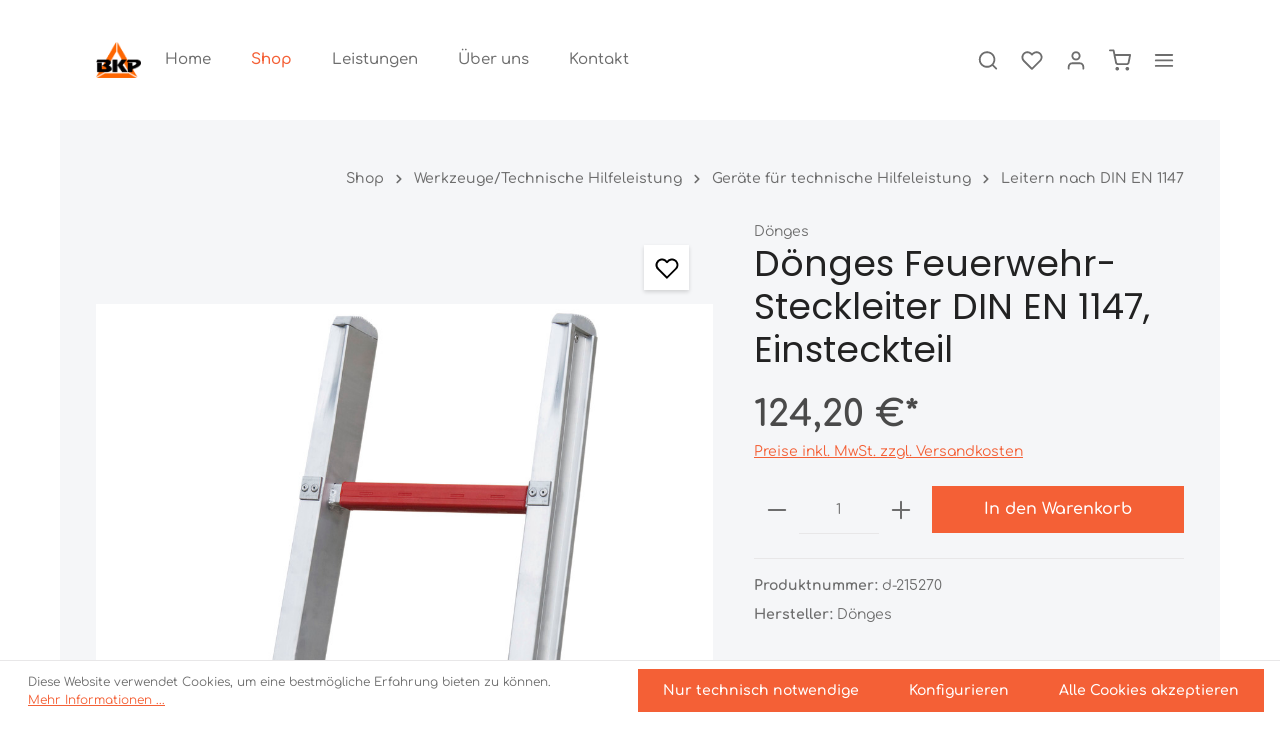

--- FILE ---
content_type: text/html; charset=UTF-8
request_url: https://www.bkp-brandschutz.at/Doenges-Feuerwehr-Steckleiter-DIN-EN-1147-Einsteckteil/d-215270
body_size: 17512
content:

<!DOCTYPE html>

<html lang="de-DE"
      itemscope="itemscope"
      itemtype="https://schema.org/WebPage">

                            
    <head>
                                    <meta charset="utf-8">
            
                            <meta name="viewport"
                      content="width=device-width, initial-scale=1, shrink-to-fit=no">
            
                            <meta name="author"
                      content="">
                <meta name="robots"
                      content="index,follow">
                <meta name="revisit-after"
                      content="15 days">
                <meta name="keywords"
                      content="">
                <meta name="description"
                      content="Die Feuerwehr-Steckleiter bietet viele verschiedene Anwendungsmöglichkeiten. Je nach Zweck und Einsatzhöhe können mehrere Leiterelemente kombiniert werden. In der Praxis findet die Steckleiter häufig Anwendung als Anlegeleiter, Leiternbock, Abseilvorrich…">
            
                <meta property="og:type"
          content="product">
    <meta property="og:site_name"
          content="BKP Brandschutztechnik GmbH">
    <meta property="og:url"
          content="https://www.bkp-brandschutz.at/Doenges-Feuerwehr-Steckleiter-DIN-EN-1147-Einsteckteil/d-215270">
    <meta property="og:title"
          content="Dönges Feuerwehr-Steckleiter DIN EN 1147, Einsteckteil | d-215270">

    <meta property="og:description"
          content="Die Feuerwehr-Steckleiter bietet viele verschiedene Anwendungsmöglichkeiten. Je nach Zweck und Einsatzhöhe können mehrere Leiterelemente kombiniert werden. In der Praxis findet die Steckleiter häufig Anwendung als Anlegeleiter, Leiternbock, Abseilvorrich…">
    <meta property="og:image"
          content="https://www.bkp-brandschutz.at/media/4d/30/29/1680252136/215270.jpg">

            <meta property="product:brand"
              content="Dönges">
    
            <meta property="product:price:amount"
          content="124.2">
    <meta property="product:price:currency"
          content="EUR">
    <meta property="product:product_link"
          content="https://www.bkp-brandschutz.at/Doenges-Feuerwehr-Steckleiter-DIN-EN-1147-Einsteckteil/d-215270">

    <meta name="twitter:card"
          content="product">
    <meta name="twitter:site"
          content="BKP Brandschutztechnik GmbH">
    <meta name="twitter:title"
          content="Dönges Feuerwehr-Steckleiter DIN EN 1147, Einsteckteil | d-215270">
    <meta name="twitter:description"
          content="Die Feuerwehr-Steckleiter bietet viele verschiedene Anwendungsmöglichkeiten. Je nach Zweck und Einsatzhöhe können mehrere Leiterelemente kombiniert werden. In der Praxis findet die Steckleiter häufig Anwendung als Anlegeleiter, Leiternbock, Abseilvorrich…">
    <meta name="twitter:image"
          content="https://www.bkp-brandschutz.at/media/4d/30/29/1680252136/215270.jpg">

                            <meta itemprop="copyrightHolder"
                      content="BKP Brandschutztechnik GmbH">
                <meta itemprop="copyrightYear"
                      content="">
                <meta itemprop="isFamilyFriendly"
                      content="false">
                <meta itemprop="image"
                      content="https://www.bkp-brandschutz.at/media/02/2d/da/1671550161/Logo_BKP.png">
            
                                                
                    <link rel="shortcut icon"
                  href="https://www.bkp-brandschutz.at/media/27/08/bf/1768480205/demo-stratus-favicon_(2).png">
        
                                

    <meta name="theme-color" content="#ffffff">

            
    
    <link rel="canonical" href="https://www.bkp-brandschutz.at/Doenges-Feuerwehr-Steckleiter-DIN-EN-1147-Einsteckteil/d-215270">

                    <title itemprop="name">Dönges Feuerwehr-Steckleiter DIN EN 1147, Einsteckteil | d-215270</title>
        
                                                                            <link rel="stylesheet"
                      href="https://www.bkp-brandschutz.at/theme/47b6783155c587e4b18cc0968755f381/css/all.css?1768481206">
                                    

                
                
                        <style data-plugin="zenitStratusCustomCss">.category-navigation.level-2 .category-navigation-link {
    background: #FF7B64;
    padding-left: 50px;
}

.category-navigation-link.is-active {
    background: EF2A0C!important;
    text-decoration: underline;
}</style>
            
                        <script>
        window.features = {"V6_5_0_0":true,"v6.5.0.0":true,"V6_6_0_0":false,"v6.6.0.0":false,"V6_7_0_0":false,"v6.7.0.0":false,"VUE3":false,"vue3":false,"JOIN_FILTER":false,"join.filter":false,"MEDIA_PATH":false,"media.path":false,"ES_MULTILINGUAL_INDEX":false,"es.multilingual.index":false,"STOCK_HANDLING":false,"stock.handling":false,"ASYNC_THEME_COMPILATION":false,"async.theme.compilation":false};
    </script>
        
                                                
            <script>
            window.dataLayer = window.dataLayer || [];
            function gtag() { dataLayer.push(arguments); }

            (() => {
                const analyticsStorageEnabled = document.cookie.split(';').some((item) => item.trim().includes('google-analytics-enabled=1'));
                const adsEnabled = document.cookie.split(';').some((item) => item.trim().includes('google-ads-enabled=1'));

                // Always set a default consent for consent mode v2
                gtag('consent', 'default', {
                    'ad_user_data': adsEnabled ? 'granted' : 'denied',
                    'ad_storage': adsEnabled ? 'granted' : 'denied',
                    'ad_personalization': adsEnabled ? 'granted' : 'denied',
                    'analytics_storage': analyticsStorageEnabled ? 'granted' : 'denied'
                });
            })();
        </script>
            

                
                
                            
        
        
                
                                        

                            
            
                
                                    <script>
                    window.useDefaultCookieConsent = true;
                </script>
                    
                                <script>
                window.activeNavigationId = '55cc42709d0004f2150685fbcaf12a06';
                window.router = {
                    'frontend.cart.offcanvas': '/checkout/offcanvas',
                    'frontend.cookie.offcanvas': '/cookie/offcanvas',
                    'frontend.checkout.finish.page': '/checkout/finish',
                    'frontend.checkout.info': '/widgets/checkout/info',
                    'frontend.menu.offcanvas': '/widgets/menu/offcanvas',
                    'frontend.cms.page': '/widgets/cms',
                    'frontend.cms.navigation.page': '/widgets/cms/navigation',
                    'frontend.account.addressbook': '/widgets/account/address-book',
                    'frontend.country.country-data': '/country/country-state-data',
                    'frontend.app-system.generate-token': '/app-system/Placeholder/generate-token',
                    };
                window.salesChannelId = 'fbcc0a0ef6784966b53b79df82e4d2c2';
            </script>
        
                                <script>
                
                window.breakpoints = {"xs":0,"sm":576,"md":768,"lg":992,"xl":1200};
            </script>
        
                                    <script>
                    window.customerLoggedInState = 0;

                    window.wishlistEnabled = 1;
                </script>
                    
                        
                            <script>
                window.themeAssetsPublicPath = 'https://www.bkp-brandschutz.at/theme/a90dfc9d64c74e5989ea09b1713724c3/assets/';
            </script>
        
                                                                                                    <script type="text/javascript" src="https://www.bkp-brandschutz.at/theme/47b6783155c587e4b18cc0968755f381/js/all.js?1768481206" defer></script>
                                                        

    
    
        </head>

    <body class="is-ctl-product is-act-index has-product-actions has-lbl-floating is-flyout-fullscreen is-lo-full-width is-tb-offcanvas is-srch-overlay is-mn-offcanvas-md">

    
                <noscript class="noscript-main">
                
    <div role="alert"
         class="alert alert-info alert-has-icon">
                                                                        
                                                                    
                                    
                <span class="icon icon-info">
                        <svg xmlns="http://www.w3.org/2000/svg" xmlns:xlink="http://www.w3.org/1999/xlink" width="24" height="24" viewBox="0 0 24 24"><defs><path d="M12 7c.5523 0 1 .4477 1 1s-.4477 1-1 1-1-.4477-1-1 .4477-1 1-1zm1 9c0 .5523-.4477 1-1 1s-1-.4477-1-1v-5c0-.5523.4477-1 1-1s1 .4477 1 1v5zm11-4c0 6.6274-5.3726 12-12 12S0 18.6274 0 12 5.3726 0 12 0s12 5.3726 12 12zM12 2C6.4772 2 2 6.4772 2 12s4.4772 10 10 10 10-4.4772 10-10S17.5228 2 12 2z" id="icons-default-info" /></defs><use xlink:href="#icons-default-info" fill="#758CA3" fill-rule="evenodd" /></svg>
        </span>
    
                                                    
                                    
                    <div class="alert-content-container">
                                                    
                                    <div class="alert-content">
                                                    Um unseren Shop in vollem Umfang nutzen zu können, empfehlen wir Ihnen Javascript in Ihrem Browser zu aktivieren.
                                            </div>
                
                                                                </div>
            </div>
            </noscript>
        

                
    <div class="page-wrapper">

                                                                                                                                                                                                                                                                                                    
                            
                                            
                                
                        
                                                                                                                    
                                                
                        
                                        
                                                            
                                    
            
            
            
            
                        
                                    
                                                                            
                        
            <header class="header-main header-single-line header-single-line-mobile header-logo-left"
                    data-zen-sticky-header="true"
                    data-zen-sticky-header-options="{&quot;viewports&quot;:[&quot;XXL&quot;,&quot;XS&quot;,&quot;SM&quot;,&quot;MD&quot;,&quot;LG&quot;,&quot;XL&quot;],&quot;scrollOffset&quot;:&quot;&quot;,&quot;autoHide&quot;:true}"
                                            data-zen-header-tooltips="true"
                        data-zen-header-tooltips-options="{&quot;tooltipPlacement&quot;:&quot;left&quot;}"
                                >
                <div class="header-inner">
                                                                
                                        <div class="d-none js-top-bar-offcanvas-initial-content">
                    

        
            <div class="offcanvas-header">
                <button class="btn offcanvas-close js-offcanvas-close">
                                    
                                                
                <span class="icon icon-x icon-md">
                        <svg xmlns="http://www.w3.org/2000/svg" xmlns:xlink="http://www.w3.org/1999/xlink" version="1.1" width="32" height="32" viewBox="0 0 32 32"><defs><path d="M17.867 16.667l7.067-7.067c0.533-0.533 0.533-1.333 0-1.867s-1.333-0.533-1.867 0l-7.067 7.067-7.067-7.067c-0.533-0.533-1.333-0.533-1.867 0s-0.533 1.333 0 1.867l7.067 7.067-7.067 7.067c-0.533 0.533-0.533 1.333 0 1.867 0.267 0.267 0.533 0.4 0.933 0.4s0.667-0.133 0.933-0.4l7.067-7.067 7.067 7.067c0.267 0.267 0.667 0.4 0.933 0.4s0.667-0.133 0.933-0.4c0.533-0.533 0.533-1.333 0-1.867l-7.067-7.067z" id="icons-feather-x" /></defs><use xlink:href="#icons-feather-x" fill-rule="evenodd" /></svg>
        </span>
    
        
        <span class="offcanvas-title">
                    </span>
    </button>
        </div>
    
            <div class="offcanvas-body">
                                    <div class="top-bar-logo">
                                    <a class="top-bar-logo-link"
                       href="/"
                       title="Zur Startseite gehen">
                                                    <picture>
                                                                                                            <source srcset="https://www.bkp-brandschutz.at/media/83/6b/99/1768480205/demo-stratus-logo-offcanvas_%282%29.svg"
                                                media="(min-width: 768px) and (max-width: 991px)">
                                                                    
                                                                                                            <source srcset="https://www.bkp-brandschutz.at/media/83/6b/99/1768480205/demo-stratus-logo-offcanvas_%282%29.svg"
                                                media="(max-width: 767px)">
                                                                    
                                                                                                            <img src="https://www.bkp-brandschutz.at/media/83/6b/99/1768480205/demo-stratus-logo-offcanvas_%282%29.svg"
                                             alt="Zur Startseite gehen"
                                             class="img-fluid top-bar-logo-main-img"/>
                                                                                                </picture>

                                            </a>
                            </div>
        
                            
    
                        
    <div class="top-bar ">
        <div class="container">
            <nav class="top-bar-nav">
                                                    
                                                    
                                    <div class="top-bar-nav-item top-bar-navigation-group ">
                                                                    
                            
                                                                    
                            
                                                                                
                                                                            
                                                        
                                                                                                </div>
                

            </nav>
        </div>
    </div>
    
                <div class="top-bar-nav-item top-bar-login-register ">
            <span class="top-bar-login">
                            <a href="/account/login"
                   title="Anmelden"
                   class="top-bar-login-item">
                    Anmelden
                </a>
                    </span>
        <span>oder</span>
        <span class="top-bar-register">
                            <a href="/account/login"
                   title="Registrieren"
                   class="top-bar-register-item">
                    Registrieren
                </a>
                    </span>
        </div>
            </div>
                    </div>
                        
            <div class="nav-header ">
            <div class="container">
                <div class="header-row row gx-1 align-items-center ">
                                            <div class="header-logo-col col-auto col-sm-auto order-1">
                                <div class="header-logo-main">
                    <a class="header-logo-main-link"
               href="/"
               title="Zur Startseite gehen">
                                
                        <picture class="header-logo-picture">
                                                                                
                                                                            
                                                                                    <img src="https://www.bkp-brandschutz.at/media/02/2d/da/1671550161/Logo_BKP.png"
                                     alt="Zur Startseite gehen"
                                     class="img-fluid header-logo-main-img">
                                                                        </picture>
                
            </a>
            </div>
                        </div>
                    
                                                                        <div class="header-nav-col nav-main d-none d-lg-flex col-lg order-lg-2  nav-main-scroller">
                                                                        <div class="main-navigation"
         id="mainNavigation"
                    data-dropdown-menu="hover"
                            data-zen-nav-scroller="true"
            >

                    <div class="container">
                                    <nav class="nav main-navigation-menu"
                        itemscope="itemscope"
                        itemtype="http://schema.org/SiteNavigationElement">
                        
                            
                                                    
                                                                                            
                                    
    
                    
                <div class="main-navigation-dropdown-item dropdown">
                        <a class="nav-link main-navigation-link"
           href="https://www.bkp-brandschutz.at/Home/"
           itemprop="url"
                        >

                                <div class="main-navigation-link-text" data-hover="Home">
                    <span class="main-navigation-link-name" data-hover="Home" itemprop="name">Home</span>

                                                                                                
                    
                                                                                                    
                                    </div>
            </a>
        
                                    
                </div>
                                                                                                
                                    
    
                    
                <div class="main-navigation-dropdown-item dropdown">
                        <a class="nav-link main-navigation-link active"
           href="https://www.bkp-brandschutz.at/Shop/"
           itemprop="url"
                                                                id="category-a515ae260223466f8e37471d279e6406"
                    data-zen-dropdown-menu-trigger="a515ae260223466f8e37471d279e6406"
                                        >

                                <div class="main-navigation-link-text has-children" data-hover="Shop">
                    <span class="main-navigation-link-name" data-hover="Shop" itemprop="name">Shop</span>

                                                                                                
                    
                                                                                                    
                                    </div>
            </a>
        
                                            
                                                                    
            <div class="navigation-dropdown-list-wrapper" data-zen-dropdown-menu-id="a515ae260223466f8e37471d279e6406">
                                
                    
    
    <ul class="navigation-dropdown-list dropdown-menu is-level-1 shadow"
        aria-labelledby="category-a515ae260223466f8e37471d279e6406">

                            

                                                        
                            <li class="navigation-dropdown-item">
                                                                        <a class="nav-item nav-link navigation-dropdown-link is-level-1"
                               href="https://www.bkp-brandschutz.at/Shop/Beleuchtung-Energie/"
                               itemprop="url"
                                                              title="Beleuchtung/Energie">
                                <span class="navigation-dropdown-link-name" itemprop="name">Beleuchtung/Energie</span>

                                                                    
                                                                                                            <span class="navigation-dropdown-link-icon">
                                                            
    
                <span class="icon icon-arrow-medium-right icon-xs">
                        <svg xmlns="http://www.w3.org/2000/svg" xmlns:xlink="http://www.w3.org/1999/xlink" width="16" height="16" viewBox="0 0 16 16"><defs><path id="icons-solid-arrow-medium-right" d="M4.7071 5.2929c-.3905-.3905-1.0237-.3905-1.4142 0-.3905.3905-.3905 1.0237 0 1.4142l4 4c.3905.3905 1.0237.3905 1.4142 0l4-4c.3905-.3905.3905-1.0237 0-1.4142-.3905-.3905-1.0237-.3905-1.4142 0L8 8.5858l-3.2929-3.293z" /></defs><use transform="rotate(-90 8 8)" xlink:href="#icons-solid-arrow-medium-right" fill="#758CA3" fill-rule="evenodd" /></svg>
        </span>
    
                                        </span>
                                                                                                </a>
                                            
                                                                            
        
    
    <ul class="navigation-dropdown-list dropdown-menu is-level-2 shadow"
        aria-labelledby="category-">

                            

                                                        
                            <li class="navigation-dropdown-item">
                                                                        <a class="nav-item nav-link navigation-dropdown-link is-level-2"
                               href="https://www.bkp-brandschutz.at/Shop/Beleuchtung-Energie/Leitungsroller/"
                               itemprop="url"
                                                              title="Leitungsroller">
                                <span class="navigation-dropdown-link-name" itemprop="name">Leitungsroller</span>

                                                                    
                                                            </a>
                                            
                                                                                </li>
                                                                    
                            <li class="navigation-dropdown-item">
                                                                        <a class="nav-item nav-link navigation-dropdown-link is-level-2"
                               href="https://www.bkp-brandschutz.at/Shop/Beleuchtung-Energie/Starthilfekabel/"
                               itemprop="url"
                                                              title="Starthilfekabel">
                                <span class="navigation-dropdown-link-name" itemprop="name">Starthilfekabel</span>

                                                                    
                                                            </a>
                                            
                                                                                </li>
                                                                    
                            <li class="navigation-dropdown-item">
                                                                        <a class="nav-item nav-link navigation-dropdown-link is-level-2"
                               href="https://www.bkp-brandschutz.at/Shop/Beleuchtung-Energie/Mehrfachverteiler/"
                               itemprop="url"
                                                              title="Mehrfachverteiler">
                                <span class="navigation-dropdown-link-name" itemprop="name">Mehrfachverteiler</span>

                                                                    
                                                            </a>
                                            
                                                                                </li>
                                                                    
                            <li class="navigation-dropdown-item">
                                                                        <a class="nav-item nav-link navigation-dropdown-link is-level-2"
                               href="https://www.bkp-brandschutz.at/Shop/Beleuchtung-Energie/Stromerzeuger/"
                               itemprop="url"
                                                              title="Stromerzeuger">
                                <span class="navigation-dropdown-link-name" itemprop="name">Stromerzeuger</span>

                                                                    
                                                            </a>
                                            
                                                                                </li>
                                                                    
                            <li class="navigation-dropdown-item">
                                                                        <a class="nav-item nav-link navigation-dropdown-link is-level-2"
                               href="https://www.bkp-brandschutz.at/Shop/Beleuchtung-Energie/Beleuchtung-Stative/"
                               itemprop="url"
                                                              title="Beleuchtung/Stative">
                                <span class="navigation-dropdown-link-name" itemprop="name">Beleuchtung/Stative</span>

                                                                    
                                                            </a>
                                            
                                                                                </li>
                                                                    
                            <li class="navigation-dropdown-item">
                                                                        <a class="nav-item nav-link navigation-dropdown-link is-level-2"
                               href="https://www.bkp-brandschutz.at/Shop/Beleuchtung-Energie/Batterien-Akkus/"
                               itemprop="url"
                                                              title="Batterien/Akkus">
                                <span class="navigation-dropdown-link-name" itemprop="name">Batterien/Akkus</span>

                                                                    
                                                            </a>
                                            
                                                                                </li>
                                                                    
                            <li class="navigation-dropdown-item">
                                                                        <a class="nav-item nav-link navigation-dropdown-link is-level-2"
                               href="https://www.bkp-brandschutz.at/Shop/Beleuchtung-Energie/Kabel-Steckverbindungen/"
                               itemprop="url"
                                                              title="Kabel/Steckverbindungen">
                                <span class="navigation-dropdown-link-name" itemprop="name">Kabel/Steckverbindungen</span>

                                                                    
                                                            </a>
                                            
                                                                                </li>
                        </ul>

                                                            </li>
                                                                    
                            <li class="navigation-dropdown-item">
                                                                        <a class="nav-item nav-link navigation-dropdown-link is-level-1"
                               href="https://www.bkp-brandschutz.at/Shop/Katastrophenschutz/"
                               itemprop="url"
                                                              title="Katastrophenschutz">
                                <span class="navigation-dropdown-link-name" itemprop="name">Katastrophenschutz</span>

                                                                    
                                                                                                            <span class="navigation-dropdown-link-icon">
                                                            
    
                <span class="icon icon-arrow-medium-right icon-xs">
                        <svg xmlns="http://www.w3.org/2000/svg" xmlns:xlink="http://www.w3.org/1999/xlink" width="16" height="16" viewBox="0 0 16 16"><use transform="rotate(-90 8 8)" xlink:href="#icons-solid-arrow-medium-right" fill="#758CA3" fill-rule="evenodd" /></svg>
        </span>
    
                                        </span>
                                                                                                </a>
                                            
                                                                            
        
    
    <ul class="navigation-dropdown-list dropdown-menu is-level-2 shadow"
        aria-labelledby="category-">

                            

                                                        
                            <li class="navigation-dropdown-item">
                                                                        <a class="nav-item nav-link navigation-dropdown-link is-level-2"
                               href="https://www.bkp-brandschutz.at/Shop/Katastrophenschutz/Sprungpolster/"
                               itemprop="url"
                                                              title="Sprungpolster">
                                <span class="navigation-dropdown-link-name" itemprop="name">Sprungpolster</span>

                                                                    
                                                            </a>
                                            
                                                                                </li>
                                                                    
                            <li class="navigation-dropdown-item">
                                                                        <a class="nav-item nav-link navigation-dropdown-link is-level-2"
                               href="https://www.bkp-brandschutz.at/Shop/Katastrophenschutz/Zeltzubehoer/"
                               itemprop="url"
                                                              title="Zeltzubehör">
                                <span class="navigation-dropdown-link-name" itemprop="name">Zeltzubehör</span>

                                                                    
                                                            </a>
                                            
                                                                                </li>
                                                                    
                            <li class="navigation-dropdown-item">
                                                                        <a class="nav-item nav-link navigation-dropdown-link is-level-2"
                               href="https://www.bkp-brandschutz.at/Shop/Katastrophenschutz/Fahrzeuge-KatS/"
                               itemprop="url"
                                                              title="Fahrzeuge KatS">
                                <span class="navigation-dropdown-link-name" itemprop="name">Fahrzeuge KatS</span>

                                                                    
                                                            </a>
                                            
                                                                                </li>
                                                                    
                            <li class="navigation-dropdown-item">
                                                                        <a class="nav-item nav-link navigation-dropdown-link is-level-2"
                               href="https://www.bkp-brandschutz.at/Shop/Katastrophenschutz/Fahrzeugbeladungen-KatS/"
                               itemprop="url"
                                                              title="Fahrzeugbeladungen KatS">
                                <span class="navigation-dropdown-link-name" itemprop="name">Fahrzeugbeladungen KatS</span>

                                                                    
                                                            </a>
                                            
                                                                                </li>
                                                                    
                            <li class="navigation-dropdown-item">
                                                                        <a class="nav-item nav-link navigation-dropdown-link is-level-2"
                               href="https://www.bkp-brandschutz.at/Shop/Katastrophenschutz/Verpflegung-Unterkunft/"
                               itemprop="url"
                                                              title="Verpflegung/Unterkunft">
                                <span class="navigation-dropdown-link-name" itemprop="name">Verpflegung/Unterkunft</span>

                                                                    
                                                            </a>
                                            
                                                                                </li>
                                                                    
                            <li class="navigation-dropdown-item">
                                                                        <a class="nav-item nav-link navigation-dropdown-link is-level-2"
                               href="https://www.bkp-brandschutz.at/Shop/Katastrophenschutz/Schnelleinsatzzelte/"
                               itemprop="url"
                                                              title="Schnelleinsatzzelte">
                                <span class="navigation-dropdown-link-name" itemprop="name">Schnelleinsatzzelte</span>

                                                                    
                                                            </a>
                                            
                                                                                </li>
                        </ul>

                                                            </li>
                                                                    
                            <li class="navigation-dropdown-item">
                                                                        <a class="nav-item nav-link navigation-dropdown-link is-level-1"
                               href="https://www.bkp-brandschutz.at/Shop/Umweltschutz/"
                               itemprop="url"
                                                              title="Umweltschutz">
                                <span class="navigation-dropdown-link-name" itemprop="name">Umweltschutz</span>

                                                                    
                                                                                                            <span class="navigation-dropdown-link-icon">
                                                            
    
                <span class="icon icon-arrow-medium-right icon-xs">
                        <svg xmlns="http://www.w3.org/2000/svg" xmlns:xlink="http://www.w3.org/1999/xlink" width="16" height="16" viewBox="0 0 16 16"><use transform="rotate(-90 8 8)" xlink:href="#icons-solid-arrow-medium-right" fill="#758CA3" fill-rule="evenodd" /></svg>
        </span>
    
                                        </span>
                                                                                                </a>
                                            
                                                                            
        
    
    <ul class="navigation-dropdown-list dropdown-menu is-level-2 shadow"
        aria-labelledby="category-">

                            

                                                        
                            <li class="navigation-dropdown-item">
                                                                        <a class="nav-item nav-link navigation-dropdown-link is-level-2"
                               href="https://www.bkp-brandschutz.at/Shop/Umweltschutz/Auffang-und-Abdichtmaterial/"
                               itemprop="url"
                                                              title="Auffang- und Abdichtmaterial">
                                <span class="navigation-dropdown-link-name" itemprop="name">Auffang- und Abdichtmaterial</span>

                                                                    
                                                            </a>
                                            
                                                                                </li>
                                                                    
                            <li class="navigation-dropdown-item">
                                                                        <a class="nav-item nav-link navigation-dropdown-link is-level-2"
                               href="https://www.bkp-brandschutz.at/Shop/Umweltschutz/Reinigung-Dekontamination/"
                               itemprop="url"
                                                              title="Reinigung/Dekontamination">
                                <span class="navigation-dropdown-link-name" itemprop="name">Reinigung/Dekontamination</span>

                                                                    
                                                            </a>
                                            
                                                                                </li>
                                                                    
                            <li class="navigation-dropdown-item">
                                                                        <a class="nav-item nav-link navigation-dropdown-link is-level-2"
                               href="https://www.bkp-brandschutz.at/Shop/Umweltschutz/Hochwasser-Gewaesserschutz/"
                               itemprop="url"
                                                              title="Hochwasser-/Gewässerschutz">
                                <span class="navigation-dropdown-link-name" itemprop="name">Hochwasser-/Gewässerschutz</span>

                                                                    
                                                            </a>
                                            
                                                                                </li>
                        </ul>

                                                            </li>
                                                                    
                            <li class="navigation-dropdown-item">
                                                                        <a class="nav-item nav-link navigation-dropdown-link is-level-1"
                               href="https://www.bkp-brandschutz.at/Shop/Loesch-Hilfsgeraete/"
                               itemprop="url"
                                                              title="Lösch- &amp; Hilfsgeräte">
                                <span class="navigation-dropdown-link-name" itemprop="name">Lösch- &amp; Hilfsgeräte</span>

                                                                    
                                                                                                            <span class="navigation-dropdown-link-icon">
                                                            
    
                <span class="icon icon-arrow-medium-right icon-xs">
                        <svg xmlns="http://www.w3.org/2000/svg" xmlns:xlink="http://www.w3.org/1999/xlink" width="16" height="16" viewBox="0 0 16 16"><use transform="rotate(-90 8 8)" xlink:href="#icons-solid-arrow-medium-right" fill="#758CA3" fill-rule="evenodd" /></svg>
        </span>
    
                                        </span>
                                                                                                </a>
                                            
                                                                            
        
    
    <ul class="navigation-dropdown-list dropdown-menu is-level-2 shadow"
        aria-labelledby="category-">

                            

                                                        
                            <li class="navigation-dropdown-item">
                                                                        <a class="nav-item nav-link navigation-dropdown-link is-level-2"
                               href="https://www.bkp-brandschutz.at/Shop/Loesch-Hilfsgeraete/Loeschdecken-Rauchwarnmelder/"
                               itemprop="url"
                                                              title="Löschdecken &amp; Rauchwarnmelder">
                                <span class="navigation-dropdown-link-name" itemprop="name">Löschdecken &amp; Rauchwarnmelder</span>

                                                                    
                                                            </a>
                                            
                                                                                </li>
                                                                    
                            <li class="navigation-dropdown-item">
                                                                        <a class="nav-item nav-link navigation-dropdown-link is-level-2"
                               href="https://www.bkp-brandschutz.at/Shop/Loesch-Hilfsgeraete/Schlauchbruecken/"
                               itemprop="url"
                                                              title="Schlauchbrücken">
                                <span class="navigation-dropdown-link-name" itemprop="name">Schlauchbrücken</span>

                                                                    
                                                            </a>
                                            
                                                                                </li>
                                                                    
                            <li class="navigation-dropdown-item">
                                                                        <a class="nav-item nav-link navigation-dropdown-link is-level-2"
                               href="https://www.bkp-brandschutz.at/Shop/Loesch-Hilfsgeraete/Armaturen-Schluessel-Schlauchzubehoer/"
                               itemprop="url"
                                                              title="Armaturen/Schlüssel/Schlauchzubehör">
                                <span class="navigation-dropdown-link-name" itemprop="name">Armaturen/Schlüssel/Schlauchzubehör</span>

                                                                    
                                                            </a>
                                            
                                                                                </li>
                                                                    
                            <li class="navigation-dropdown-item">
                                                                        <a class="nav-item nav-link navigation-dropdown-link is-level-2"
                               href="https://www.bkp-brandschutz.at/Shop/Loesch-Hilfsgeraete/Hochleistungsluefter/"
                               itemprop="url"
                                                              title="Hochleistungslüfter">
                                <span class="navigation-dropdown-link-name" itemprop="name">Hochleistungslüfter</span>

                                                                    
                                                            </a>
                                            
                                                                                </li>
                                                                    
                            <li class="navigation-dropdown-item">
                                                                        <a class="nav-item nav-link navigation-dropdown-link is-level-2"
                               href="https://www.bkp-brandschutz.at/Shop/Loesch-Hilfsgeraete/Loeschgeraete/"
                               itemprop="url"
                                                              title="Löschgeräte">
                                <span class="navigation-dropdown-link-name" itemprop="name">Löschgeräte</span>

                                                                    
                                                            </a>
                                            
                                                                                </li>
                        </ul>

                                                            </li>
                                                                    
                            <li class="navigation-dropdown-item">
                                                                        <a class="nav-item nav-link navigation-dropdown-link is-level-1"
                               href="https://www.bkp-brandschutz.at/Shop/Notfallmedizin/"
                               itemprop="url"
                                                              title="Notfallmedizin">
                                <span class="navigation-dropdown-link-name" itemprop="name">Notfallmedizin</span>

                                                                    
                                                                                                            <span class="navigation-dropdown-link-icon">
                                                            
    
                <span class="icon icon-arrow-medium-right icon-xs">
                        <svg xmlns="http://www.w3.org/2000/svg" xmlns:xlink="http://www.w3.org/1999/xlink" width="16" height="16" viewBox="0 0 16 16"><use transform="rotate(-90 8 8)" xlink:href="#icons-solid-arrow-medium-right" fill="#758CA3" fill-rule="evenodd" /></svg>
        </span>
    
                                        </span>
                                                                                                </a>
                                            
                                                                            
        
    
    <ul class="navigation-dropdown-list dropdown-menu is-level-2 shadow"
        aria-labelledby="category-">

                            

                                                        
                            <li class="navigation-dropdown-item">
                                                                        <a class="nav-item nav-link navigation-dropdown-link is-level-2"
                               href="https://www.bkp-brandschutz.at/Shop/Notfallmedizin/Erste-Hilfe-Ausruestung/"
                               itemprop="url"
                                                              title="Erste-Hilfe-Ausrüstung">
                                <span class="navigation-dropdown-link-name" itemprop="name">Erste-Hilfe-Ausrüstung</span>

                                                                    
                                                            </a>
                                            
                                                                                </li>
                                                                    
                            <li class="navigation-dropdown-item">
                                                                        <a class="nav-item nav-link navigation-dropdown-link is-level-2"
                               href="https://www.bkp-brandschutz.at/Shop/Notfallmedizin/Transport/"
                               itemprop="url"
                                                              title="Transport">
                                <span class="navigation-dropdown-link-name" itemprop="name">Transport</span>

                                                                    
                                                            </a>
                                            
                                                                                </li>
                                                                    
                            <li class="navigation-dropdown-item">
                                                                        <a class="nav-item nav-link navigation-dropdown-link is-level-2"
                               href="https://www.bkp-brandschutz.at/Shop/Notfallmedizin/Beatmung/"
                               itemprop="url"
                                                              title="Beatmung">
                                <span class="navigation-dropdown-link-name" itemprop="name">Beatmung</span>

                                                                    
                                                            </a>
                                            
                                                                                </li>
                                                                    
                            <li class="navigation-dropdown-item">
                                                                        <a class="nav-item nav-link navigation-dropdown-link is-level-2"
                               href="https://www.bkp-brandschutz.at/Shop/Notfallmedizin/PAX-Produkte/"
                               itemprop="url"
                                                              title="PAX-Produkte">
                                <span class="navigation-dropdown-link-name" itemprop="name">PAX-Produkte</span>

                                                                    
                                                            </a>
                                            
                                                                                </li>
                                                                    
                            <li class="navigation-dropdown-item">
                                                                        <a class="nav-item nav-link navigation-dropdown-link is-level-2"
                               href="https://www.bkp-brandschutz.at/Shop/Notfallmedizin/Immobilisation/"
                               itemprop="url"
                                                              title="Immobilisation">
                                <span class="navigation-dropdown-link-name" itemprop="name">Immobilisation</span>

                                                                    
                                                            </a>
                                            
                                                                                </li>
                                                                    
                            <li class="navigation-dropdown-item">
                                                                        <a class="nav-item nav-link navigation-dropdown-link is-level-2"
                               href="https://www.bkp-brandschutz.at/Shop/Notfallmedizin/Medizintechnik/"
                               itemprop="url"
                                                              title="Medizintechnik">
                                <span class="navigation-dropdown-link-name" itemprop="name">Medizintechnik</span>

                                                                    
                                                            </a>
                                            
                                                                                </li>
                        </ul>

                                                            </li>
                                                                    
                            <li class="navigation-dropdown-item">
                                                                        <a class="nav-item nav-link navigation-dropdown-link is-level-1 active"
                               href="https://www.bkp-brandschutz.at/Shop/Werkzeuge-Technische-Hilfeleistung/"
                               itemprop="url"
                                                              title="Werkzeuge/Technische Hilfeleistung">
                                <span class="navigation-dropdown-link-name" itemprop="name">Werkzeuge/Technische Hilfeleistung</span>

                                                                    
                                                                                                            <span class="navigation-dropdown-link-icon">
                                                            
    
                <span class="icon icon-arrow-medium-right icon-xs">
                        <svg xmlns="http://www.w3.org/2000/svg" xmlns:xlink="http://www.w3.org/1999/xlink" width="16" height="16" viewBox="0 0 16 16"><use transform="rotate(-90 8 8)" xlink:href="#icons-solid-arrow-medium-right" fill="#758CA3" fill-rule="evenodd" /></svg>
        </span>
    
                                        </span>
                                                                                                </a>
                                            
                                                                            
        
    
    <ul class="navigation-dropdown-list dropdown-menu is-level-2 shadow"
        aria-labelledby="category-">

                            

                                                        
                            <li class="navigation-dropdown-item">
                                                                        <a class="nav-item nav-link navigation-dropdown-link is-level-2 active"
                               href="https://www.bkp-brandschutz.at/Shop/Werkzeuge-Technische-Hilfeleistung/Geraete-fuer-technische-Hilfeleistung/"
                               itemprop="url"
                                                              title="Geräte für technische Hilfeleistung">
                                <span class="navigation-dropdown-link-name" itemprop="name">Geräte für technische Hilfeleistung</span>

                                                                    
                                                            </a>
                                            
                                                                            
        
    
    <ul class="navigation-dropdown-list dropdown-menu is-level-3 shadow"
        aria-labelledby="category-">

                            

                                                        
                            <li class="navigation-dropdown-item">
                                                                        <a class="nav-item nav-link navigation-dropdown-link is-level-3 active"
                               href="https://www.bkp-brandschutz.at/Shop/Werkzeuge-Technische-Hilfeleistung/Geraete-fuer-technische-Hilfeleistung/Leitern-nach-DIN-EN-1147/"
                               itemprop="url"
                                                              title="Leitern nach DIN EN 1147">
                                <span class="navigation-dropdown-link-name" itemprop="name">Leitern nach DIN EN 1147</span>

                                                                    
                                                            </a>
                                            
                                                                                </li>
                        </ul>

                                                            </li>
                                                                    
                            <li class="navigation-dropdown-item">
                                                                        <a class="nav-item nav-link navigation-dropdown-link is-level-2"
                               href="https://www.bkp-brandschutz.at/Shop/Werkzeuge-Technische-Hilfeleistung/Haken-Schaufeln-Besen/"
                               itemprop="url"
                                                              title="Haken/Schaufeln/Besen">
                                <span class="navigation-dropdown-link-name" itemprop="name">Haken/Schaufeln/Besen</span>

                                                                    
                                                            </a>
                                            
                                                                                </li>
                                                                    
                            <li class="navigation-dropdown-item">
                                                                        <a class="nav-item nav-link navigation-dropdown-link is-level-2"
                               href="https://www.bkp-brandschutz.at/Shop/Werkzeuge-Technische-Hilfeleistung/Hilfsmittel/"
                               itemprop="url"
                                                              title="Hilfsmittel">
                                <span class="navigation-dropdown-link-name" itemprop="name">Hilfsmittel</span>

                                                                    
                                                            </a>
                                            
                                                                                </li>
                                                                    
                            <li class="navigation-dropdown-item">
                                                                        <a class="nav-item nav-link navigation-dropdown-link is-level-2"
                               href="https://www.bkp-brandschutz.at/Shop/Werkzeuge-Technische-Hilfeleistung/Handwerkzeuge-Brech-und-Sperrwerkzeuge/"
                               itemprop="url"
                                                              title="Handwerkzeuge/Brech- und Sperrwerkzeuge">
                                <span class="navigation-dropdown-link-name" itemprop="name">Handwerkzeuge/Brech- und Sperrwerkzeuge</span>

                                                                    
                                                            </a>
                                            
                                                                                </li>
                                                                    
                            <li class="navigation-dropdown-item">
                                                                        <a class="nav-item nav-link navigation-dropdown-link is-level-2"
                               href="https://www.bkp-brandschutz.at/Shop/Werkzeuge-Technische-Hilfeleistung/Messwerkzeuge/"
                               itemprop="url"
                                                              title="Messwerkzeuge">
                                <span class="navigation-dropdown-link-name" itemprop="name">Messwerkzeuge</span>

                                                                    
                                                            </a>
                                            
                                                                                </li>
                                                                    
                            <li class="navigation-dropdown-item">
                                                                        <a class="nav-item nav-link navigation-dropdown-link is-level-2"
                               href="https://www.bkp-brandschutz.at/Shop/Werkzeuge-Technische-Hilfeleistung/Werkzeugkaesten-und-Rollcontainer/"
                               itemprop="url"
                                                              title="Werkzeugkästen und Rollcontainer">
                                <span class="navigation-dropdown-link-name" itemprop="name">Werkzeugkästen und Rollcontainer</span>

                                                                    
                                                            </a>
                                            
                                                                                </li>
                                                                    
                            <li class="navigation-dropdown-item">
                                                                        <a class="nav-item nav-link navigation-dropdown-link is-level-2"
                               href="https://www.bkp-brandschutz.at/Shop/Werkzeuge-Technische-Hilfeleistung/Schneid-und-Trenngeraete/"
                               itemprop="url"
                                                              title="Schneid- und Trenngeräte">
                                <span class="navigation-dropdown-link-name" itemprop="name">Schneid- und Trenngeräte</span>

                                                                    
                                                            </a>
                                            
                                                                                </li>
                                                                    
                            <li class="navigation-dropdown-item">
                                                                        <a class="nav-item nav-link navigation-dropdown-link is-level-2"
                               href="https://www.bkp-brandschutz.at/Shop/Werkzeuge-Technische-Hilfeleistung/Elektrowerkzeuge/"
                               itemprop="url"
                                                              title="Elektrowerkzeuge">
                                <span class="navigation-dropdown-link-name" itemprop="name">Elektrowerkzeuge</span>

                                                                    
                                                            </a>
                                            
                                                                                </li>
                        </ul>

                                                            </li>
                                                                    
                            <li class="navigation-dropdown-item">
                                                                        <a class="nav-item nav-link navigation-dropdown-link is-level-1"
                               href="https://www.bkp-brandschutz.at/Shop/Persoenliche-Ausruestung/"
                               itemprop="url"
                                                              title="Persönliche Ausrüstung">
                                <span class="navigation-dropdown-link-name" itemprop="name">Persönliche Ausrüstung</span>

                                                                    
                                                                                                            <span class="navigation-dropdown-link-icon">
                                                            
    
                <span class="icon icon-arrow-medium-right icon-xs">
                        <svg xmlns="http://www.w3.org/2000/svg" xmlns:xlink="http://www.w3.org/1999/xlink" width="16" height="16" viewBox="0 0 16 16"><use transform="rotate(-90 8 8)" xlink:href="#icons-solid-arrow-medium-right" fill="#758CA3" fill-rule="evenodd" /></svg>
        </span>
    
                                        </span>
                                                                                                </a>
                                            
                                                                            
        
    
    <ul class="navigation-dropdown-list dropdown-menu is-level-2 shadow"
        aria-labelledby="category-">

                            

                                                        
                            <li class="navigation-dropdown-item">
                                                                        <a class="nav-item nav-link navigation-dropdown-link is-level-2"
                               href="https://www.bkp-brandschutz.at/Shop/Persoenliche-Ausruestung/Leinen-Zubehoer/"
                               itemprop="url"
                                                              title="Leinen &amp; Zubehör">
                                <span class="navigation-dropdown-link-name" itemprop="name">Leinen &amp; Zubehör</span>

                                                                    
                                                            </a>
                                            
                                                                                </li>
                                                                    
                            <li class="navigation-dropdown-item">
                                                                        <a class="nav-item nav-link navigation-dropdown-link is-level-2"
                               href="https://www.bkp-brandschutz.at/Shop/Persoenliche-Ausruestung/Lampen/"
                               itemprop="url"
                                                              title="Lampen">
                                <span class="navigation-dropdown-link-name" itemprop="name">Lampen</span>

                                                                    
                                                            </a>
                                            
                                                                                </li>
                                                                    
                            <li class="navigation-dropdown-item">
                                                                        <a class="nav-item nav-link navigation-dropdown-link is-level-2"
                               href="https://www.bkp-brandschutz.at/Shop/Persoenliche-Ausruestung/Rettungswesten/"
                               itemprop="url"
                                                              title="Rettungswesten">
                                <span class="navigation-dropdown-link-name" itemprop="name">Rettungswesten</span>

                                                                    
                                                            </a>
                                            
                                                                                </li>
                                                                    
                            <li class="navigation-dropdown-item">
                                                                        <a class="nav-item nav-link navigation-dropdown-link is-level-2"
                               href="https://www.bkp-brandschutz.at/Shop/Persoenliche-Ausruestung/Druckluftflaschen/"
                               itemprop="url"
                                                              title="Druckluftflaschen">
                                <span class="navigation-dropdown-link-name" itemprop="name">Druckluftflaschen</span>

                                                                    
                                                            </a>
                                            
                                                                                </li>
                                                                    
                            <li class="navigation-dropdown-item">
                                                                        <a class="nav-item nav-link navigation-dropdown-link is-level-2"
                               href="https://www.bkp-brandschutz.at/Shop/Persoenliche-Ausruestung/Feuerwehrbeile/"
                               itemprop="url"
                                                              title="Feuerwehrbeile">
                                <span class="navigation-dropdown-link-name" itemprop="name">Feuerwehrbeile</span>

                                                                    
                                                            </a>
                                            
                                                                                </li>
                                                                    
                            <li class="navigation-dropdown-item">
                                                                        <a class="nav-item nav-link navigation-dropdown-link is-level-2"
                               href="https://www.bkp-brandschutz.at/Shop/Persoenliche-Ausruestung/Messer-Scheren/"
                               itemprop="url"
                                                              title="Messer &amp; Scheren">
                                <span class="navigation-dropdown-link-name" itemprop="name">Messer &amp; Scheren</span>

                                                                    
                                                            </a>
                                            
                                                                                </li>
                                                                    
                            <li class="navigation-dropdown-item">
                                                                        <a class="nav-item nav-link navigation-dropdown-link is-level-2"
                               href="https://www.bkp-brandschutz.at/Shop/Persoenliche-Ausruestung/Sicherheitsgurte/"
                               itemprop="url"
                                                              title="Sicherheitsgurte">
                                <span class="navigation-dropdown-link-name" itemprop="name">Sicherheitsgurte</span>

                                                                    
                                                            </a>
                                            
                                                                                </li>
                                                                    
                            <li class="navigation-dropdown-item">
                                                                        <a class="nav-item nav-link navigation-dropdown-link is-level-2"
                               href="https://www.bkp-brandschutz.at/Shop/Persoenliche-Ausruestung/Taschen-Rucksaecke/"
                               itemprop="url"
                                                              title="Taschen/Rucksäcke">
                                <span class="navigation-dropdown-link-name" itemprop="name">Taschen/Rucksäcke</span>

                                                                    
                                                            </a>
                                            
                                                                                </li>
                                                                    
                            <li class="navigation-dropdown-item">
                                                                        <a class="nav-item nav-link navigation-dropdown-link is-level-2"
                               href="https://www.bkp-brandschutz.at/Shop/Persoenliche-Ausruestung/Holster/"
                               itemprop="url"
                                                              title="Holster">
                                <span class="navigation-dropdown-link-name" itemprop="name">Holster</span>

                                                                    
                                                            </a>
                                            
                                                                                </li>
                                                                    
                            <li class="navigation-dropdown-item">
                                                                        <a class="nav-item nav-link navigation-dropdown-link is-level-2"
                               href="https://www.bkp-brandschutz.at/Shop/Persoenliche-Ausruestung/Kennzeichnung-Markierung/"
                               itemprop="url"
                                                              title="Kennzeichnung/Markierung">
                                <span class="navigation-dropdown-link-name" itemprop="name">Kennzeichnung/Markierung</span>

                                                                    
                                                            </a>
                                            
                                                                                </li>
                                                                    
                            <li class="navigation-dropdown-item">
                                                                        <a class="nav-item nav-link navigation-dropdown-link is-level-2"
                               href="https://www.bkp-brandschutz.at/Shop/Persoenliche-Ausruestung/Bandschlingen/"
                               itemprop="url"
                                                              title="Bandschlingen">
                                <span class="navigation-dropdown-link-name" itemprop="name">Bandschlingen</span>

                                                                    
                                                            </a>
                                            
                                                                                </li>
                                                                    
                            <li class="navigation-dropdown-item">
                                                                        <a class="nav-item nav-link navigation-dropdown-link is-level-2"
                               href="https://www.bkp-brandschutz.at/Shop/Persoenliche-Ausruestung/Koerperschutz/"
                               itemprop="url"
                                                              title="Körperschutz">
                                <span class="navigation-dropdown-link-name" itemprop="name">Körperschutz</span>

                                                                    
                                                            </a>
                                            
                                                                                </li>
                        </ul>

                                                            </li>
                                                                    
                            <li class="navigation-dropdown-item">
                                                                        <a class="nav-item nav-link navigation-dropdown-link is-level-1"
                               href="https://www.bkp-brandschutz.at/Shop/Warnmaterial/"
                               itemprop="url"
                                                              title="Warnmaterial">
                                <span class="navigation-dropdown-link-name" itemprop="name">Warnmaterial</span>

                                                                    
                                                                                                            <span class="navigation-dropdown-link-icon">
                                                            
    
                <span class="icon icon-arrow-medium-right icon-xs">
                        <svg xmlns="http://www.w3.org/2000/svg" xmlns:xlink="http://www.w3.org/1999/xlink" width="16" height="16" viewBox="0 0 16 16"><use transform="rotate(-90 8 8)" xlink:href="#icons-solid-arrow-medium-right" fill="#758CA3" fill-rule="evenodd" /></svg>
        </span>
    
                                        </span>
                                                                                                </a>
                                            
                                                                            
        
    
    <ul class="navigation-dropdown-list dropdown-menu is-level-2 shadow"
        aria-labelledby="category-">

                            

                                                        
                            <li class="navigation-dropdown-item">
                                                                        <a class="nav-item nav-link navigation-dropdown-link is-level-2"
                               href="https://www.bkp-brandschutz.at/Shop/Warnmaterial/Knicklichter-Warnleuchten/"
                               itemprop="url"
                                                              title="Knicklichter/Warnleuchten">
                                <span class="navigation-dropdown-link-name" itemprop="name">Knicklichter/Warnleuchten</span>

                                                                    
                                                            </a>
                                            
                                                                                </li>
                                                                    
                            <li class="navigation-dropdown-item">
                                                                        <a class="nav-item nav-link navigation-dropdown-link is-level-2"
                               href="https://www.bkp-brandschutz.at/Shop/Warnmaterial/Warnmaterial/"
                               itemprop="url"
                                                              title="Warnmaterial">
                                <span class="navigation-dropdown-link-name" itemprop="name">Warnmaterial</span>

                                                                    
                                                            </a>
                                            
                                                                                </li>
                                                                    
                            <li class="navigation-dropdown-item">
                                                                        <a class="nav-item nav-link navigation-dropdown-link is-level-2"
                               href="https://www.bkp-brandschutz.at/Shop/Warnmaterial/Absperrmaterial/"
                               itemprop="url"
                                                              title="Absperrmaterial">
                                <span class="navigation-dropdown-link-name" itemprop="name">Absperrmaterial</span>

                                                                    
                                                            </a>
                                            
                                                                                </li>
                                                                    
                            <li class="navigation-dropdown-item">
                                                                        <a class="nav-item nav-link navigation-dropdown-link is-level-2"
                               href="https://www.bkp-brandschutz.at/Shop/Warnmaterial/Warnwesten/"
                               itemprop="url"
                                                              title="Warnwesten">
                                <span class="navigation-dropdown-link-name" itemprop="name">Warnwesten</span>

                                                                    
                                                            </a>
                                            
                                                                                </li>
                                                                    
                            <li class="navigation-dropdown-item">
                                                                        <a class="nav-item nav-link navigation-dropdown-link is-level-2"
                               href="https://www.bkp-brandschutz.at/Shop/Warnmaterial/Leitkegel-Faltsignale/"
                               itemprop="url"
                                                              title="Leitkegel/Faltsignale">
                                <span class="navigation-dropdown-link-name" itemprop="name">Leitkegel/Faltsignale</span>

                                                                    
                                                            </a>
                                            
                                                                                </li>
                                                                    
                            <li class="navigation-dropdown-item">
                                                                        <a class="nav-item nav-link navigation-dropdown-link is-level-2"
                               href="https://www.bkp-brandschutz.at/Shop/Warnmaterial/Kennzeichnungswesten/"
                               itemprop="url"
                                                              title="Kennzeichnungswesten">
                                <span class="navigation-dropdown-link-name" itemprop="name">Kennzeichnungswesten</span>

                                                                    
                                                            </a>
                                            
                                                                                </li>
                        </ul>

                                                            </li>
                                                                    
                            <li class="navigation-dropdown-item">
                                                                        <a class="nav-item nav-link navigation-dropdown-link is-level-1"
                               href="https://www.bkp-brandschutz.at/Shop/Feuerloescher/"
                               itemprop="url"
                                                              title="Feuerlöscher">
                                <span class="navigation-dropdown-link-name" itemprop="name">Feuerlöscher</span>

                                                                    
                                                                                                            <span class="navigation-dropdown-link-icon">
                                                            
    
                <span class="icon icon-arrow-medium-right icon-xs">
                        <svg xmlns="http://www.w3.org/2000/svg" xmlns:xlink="http://www.w3.org/1999/xlink" width="16" height="16" viewBox="0 0 16 16"><use transform="rotate(-90 8 8)" xlink:href="#icons-solid-arrow-medium-right" fill="#758CA3" fill-rule="evenodd" /></svg>
        </span>
    
                                        </span>
                                                                                                </a>
                                            
                                                                            
        
    
    <ul class="navigation-dropdown-list dropdown-menu is-level-2 shadow"
        aria-labelledby="category-">

                            

                                                        
                            <li class="navigation-dropdown-item">
                                                                        <a class="nav-item nav-link navigation-dropdown-link is-level-2"
                               href="https://www.bkp-brandschutz.at/Shop/Feuerloescher/Schaumloescher/"
                               itemprop="url"
                                                              title="Schaumlöscher">
                                <span class="navigation-dropdown-link-name" itemprop="name">Schaumlöscher</span>

                                                                    
                                                            </a>
                                            
                                                                                </li>
                                                                    
                            <li class="navigation-dropdown-item">
                                                                        <a class="nav-item nav-link navigation-dropdown-link is-level-2"
                               href="https://www.bkp-brandschutz.at/Shop/Feuerloescher/Wasserloescher/"
                               itemprop="url"
                                                              title="Wasserlöscher">
                                <span class="navigation-dropdown-link-name" itemprop="name">Wasserlöscher</span>

                                                                    
                                                            </a>
                                            
                                                                                </li>
                                                                    
                            <li class="navigation-dropdown-item">
                                                                        <a class="nav-item nav-link navigation-dropdown-link is-level-2"
                               href="https://www.bkp-brandschutz.at/Shop/Feuerloescher/Fettbrandloescher/"
                               itemprop="url"
                                                              title="Fettbrandlöscher">
                                <span class="navigation-dropdown-link-name" itemprop="name">Fettbrandlöscher</span>

                                                                    
                                                            </a>
                                            
                                                                                </li>
                                                                    
                            <li class="navigation-dropdown-item">
                                                                        <a class="nav-item nav-link navigation-dropdown-link is-level-2"
                               href="https://www.bkp-brandschutz.at/Shop/Feuerloescher/Pulverloescher/"
                               itemprop="url"
                                                              title="Pulverlöscher">
                                <span class="navigation-dropdown-link-name" itemprop="name">Pulverlöscher</span>

                                                                    
                                                            </a>
                                            
                                                                                </li>
                                                                    
                            <li class="navigation-dropdown-item">
                                                                        <a class="nav-item nav-link navigation-dropdown-link is-level-2"
                               href="https://www.bkp-brandschutz.at/Shop/Feuerloescher/CO2-Loescher/"
                               itemprop="url"
                                                              title="CO2 Löscher">
                                <span class="navigation-dropdown-link-name" itemprop="name">CO2 Löscher</span>

                                                                    
                                                            </a>
                                            
                                                                                </li>
                                                                    
                            <li class="navigation-dropdown-item">
                                                                        <a class="nav-item nav-link navigation-dropdown-link is-level-2"
                               href="https://www.bkp-brandschutz.at/Shop/Feuerloescher/UEbungsloescher/"
                               itemprop="url"
                                                              title="Übungslöscher">
                                <span class="navigation-dropdown-link-name" itemprop="name">Übungslöscher</span>

                                                                    
                                                            </a>
                                            
                                                                                </li>
                                                                    
                            <li class="navigation-dropdown-item">
                                                                        <a class="nav-item nav-link navigation-dropdown-link is-level-2"
                               href="https://www.bkp-brandschutz.at/Shop/Feuerloescher/Sonderloescher/"
                               itemprop="url"
                                                              title="Sonderlöscher">
                                <span class="navigation-dropdown-link-name" itemprop="name">Sonderlöscher</span>

                                                                    
                                                            </a>
                                            
                                                                                </li>
                        </ul>

                                                            </li>
                                                                    
                            <li class="navigation-dropdown-item">
                                                                        <a class="nav-item nav-link navigation-dropdown-link is-level-1"
                               href="https://www.bkp-brandschutz.at/Shop/Haberkorn/"
                               itemprop="url"
                                                              title="Haberkorn">
                                <span class="navigation-dropdown-link-name" itemprop="name">Haberkorn</span>

                                                                    
                                                                                                            <span class="navigation-dropdown-link-icon">
                                                            
    
                <span class="icon icon-arrow-medium-right icon-xs">
                        <svg xmlns="http://www.w3.org/2000/svg" xmlns:xlink="http://www.w3.org/1999/xlink" width="16" height="16" viewBox="0 0 16 16"><use transform="rotate(-90 8 8)" xlink:href="#icons-solid-arrow-medium-right" fill="#758CA3" fill-rule="evenodd" /></svg>
        </span>
    
                                        </span>
                                                                                                </a>
                                            
                                                                            
        
    
    <ul class="navigation-dropdown-list dropdown-menu is-level-2 shadow"
        aria-labelledby="category-">

                            

                                                        
                            <li class="navigation-dropdown-item">
                                                                        <a class="nav-item nav-link navigation-dropdown-link is-level-2"
                               href="https://www.bkp-brandschutz.at/Shop/Haberkorn/Druckschlauch/"
                               itemprop="url"
                                                              title="Druckschlauch">
                                <span class="navigation-dropdown-link-name" itemprop="name">Druckschlauch</span>

                                                                    
                                                            </a>
                                            
                                                                                </li>
                                                                    
                            <li class="navigation-dropdown-item">
                                                                        <a class="nav-item nav-link navigation-dropdown-link is-level-2"
                               href="https://www.bkp-brandschutz.at/Shop/Haberkorn/Schlauch-Zubehoer/"
                               itemprop="url"
                                                              title="Schlauch Zubehör">
                                <span class="navigation-dropdown-link-name" itemprop="name">Schlauch Zubehör</span>

                                                                    
                                                            </a>
                                            
                                                                                </li>
                                                                    
                            <li class="navigation-dropdown-item">
                                                                        <a class="nav-item nav-link navigation-dropdown-link is-level-2"
                               href="https://www.bkp-brandschutz.at/Shop/Haberkorn/Zubehoer-Leinen/"
                               itemprop="url"
                                                              title="Zubehör Leinen">
                                <span class="navigation-dropdown-link-name" itemprop="name">Zubehör Leinen</span>

                                                                    
                                                            </a>
                                            
                                                                                </li>
                                                                    
                            <li class="navigation-dropdown-item">
                                                                        <a class="nav-item nav-link navigation-dropdown-link is-level-2"
                               href="https://www.bkp-brandschutz.at/Shop/Haberkorn/Persoenliche-Schutzausruestung/"
                               itemprop="url"
                                                              title="Persönliche Schutzausrüstung">
                                <span class="navigation-dropdown-link-name" itemprop="name">Persönliche Schutzausrüstung</span>

                                                                    
                                                            </a>
                                            
                                                                                </li>
                                                                    
                            <li class="navigation-dropdown-item">
                                                                        <a class="nav-item nav-link navigation-dropdown-link is-level-2"
                               href="https://www.bkp-brandschutz.at/Shop/Haberkorn/Waldbrandausruestung/"
                               itemprop="url"
                                                              title="Waldbrandausrüstung">
                                <span class="navigation-dropdown-link-name" itemprop="name">Waldbrandausrüstung</span>

                                                                    
                                                            </a>
                                            
                                                                                </li>
                                                                    
                            <li class="navigation-dropdown-item">
                                                                        <a class="nav-item nav-link navigation-dropdown-link is-level-2"
                               href="https://www.bkp-brandschutz.at/Shop/Haberkorn/Leinen/"
                               itemprop="url"
                                                              title="Leinen">
                                <span class="navigation-dropdown-link-name" itemprop="name">Leinen</span>

                                                                    
                                                            </a>
                                            
                                                                                </li>
                                                                    
                            <li class="navigation-dropdown-item">
                                                                        <a class="nav-item nav-link navigation-dropdown-link is-level-2"
                               href="https://www.bkp-brandschutz.at/Shop/Haberkorn/Verbindungsmittel/"
                               itemprop="url"
                                                              title="Verbindungsmittel">
                                <span class="navigation-dropdown-link-name" itemprop="name">Verbindungsmittel</span>

                                                                    
                                                            </a>
                                            
                                                                                </li>
                                                                    
                            <li class="navigation-dropdown-item">
                                                                        <a class="nav-item nav-link navigation-dropdown-link is-level-2"
                               href="https://www.bkp-brandschutz.at/Shop/Haberkorn/Auffang-und-Haltegurte/"
                               itemprop="url"
                                                              title="Auffang- und Haltegurte">
                                <span class="navigation-dropdown-link-name" itemprop="name">Auffang- und Haltegurte</span>

                                                                    
                                                            </a>
                                            
                                                                                </li>
                                                                    
                            <li class="navigation-dropdown-item">
                                                                        <a class="nav-item nav-link navigation-dropdown-link is-level-2"
                               href="https://www.bkp-brandschutz.at/Shop/Haberkorn/Set-Persoenliche-Schutzausruestung/"
                               itemprop="url"
                                                              title="Set Persönliche Schutzausrüstung">
                                <span class="navigation-dropdown-link-name" itemprop="name">Set Persönliche Schutzausrüstung</span>

                                                                    
                                                            </a>
                                            
                                                                                </li>
                                                                    
                            <li class="navigation-dropdown-item">
                                                                        <a class="nav-item nav-link navigation-dropdown-link is-level-2"
                               href="https://www.bkp-brandschutz.at/Shop/Haberkorn/Bergeausruestung/"
                               itemprop="url"
                                                              title="Bergeausrüstung">
                                <span class="navigation-dropdown-link-name" itemprop="name">Bergeausrüstung</span>

                                                                    
                                                            </a>
                                            
                                                                                </li>
                                                                    
                            <li class="navigation-dropdown-item">
                                                                        <a class="nav-item nav-link navigation-dropdown-link is-level-2"
                               href="https://www.bkp-brandschutz.at/Shop/Haberkorn/Airbagsicherung/"
                               itemprop="url"
                                                              title="Airbagsicherung">
                                <span class="navigation-dropdown-link-name" itemprop="name">Airbagsicherung</span>

                                                                    
                                                            </a>
                                            
                                                                                </li>
                        </ul>

                                                            </li>
                                                                    
                            <li class="navigation-dropdown-item">
                                                                        <a class="nav-item nav-link navigation-dropdown-link is-level-1"
                               href="https://www.bkp-brandschutz.at/Shop/Geraetehausausstattung/"
                               itemprop="url"
                                                              title="Gerätehausausstattung">
                                <span class="navigation-dropdown-link-name" itemprop="name">Gerätehausausstattung</span>

                                                                    
                                                            </a>
                                            
                                                                                </li>
                                                                    
                            <li class="navigation-dropdown-item">
                                                                        <a class="nav-item nav-link navigation-dropdown-link is-level-1"
                               href="https://www.bkp-brandschutz.at/Shop/Kaesten/"
                               itemprop="url"
                                                              title="Kästen">
                                <span class="navigation-dropdown-link-name" itemprop="name">Kästen</span>

                                                                    
                                                            </a>
                                            
                                                                                </li>
                                                                    
                            <li class="navigation-dropdown-item">
                                                                        <a class="nav-item nav-link navigation-dropdown-link is-level-1"
                               href="https://www.bkp-brandschutz.at/Shop/Feuerwehrleitern/"
                               itemprop="url"
                                                              title="Feuerwehrleitern">
                                <span class="navigation-dropdown-link-name" itemprop="name">Feuerwehrleitern</span>

                                                                    
                                                            </a>
                                            
                                                                                </li>
                                                                    
                            <li class="navigation-dropdown-item">
                                                                        <a class="nav-item nav-link navigation-dropdown-link is-level-1"
                               href="https://www.bkp-brandschutz.at/Shop/Rollcontainer/"
                               itemprop="url"
                                                              title="Rollcontainer">
                                <span class="navigation-dropdown-link-name" itemprop="name">Rollcontainer</span>

                                                                    
                                                            </a>
                                            
                                                                                </li>
                                                                    
                            <li class="navigation-dropdown-item">
                                                                        <a class="nav-item nav-link navigation-dropdown-link is-level-1"
                               href="https://www.bkp-brandschutz.at/Shop/Weitere-Ausruestung/"
                               itemprop="url"
                                                              title="Weitere Ausrüstung">
                                <span class="navigation-dropdown-link-name" itemprop="name">Weitere Ausrüstung</span>

                                                                    
                                                            </a>
                                            
                                                                                </li>
                                                                    
                            <li class="navigation-dropdown-item">
                                                                        <a class="nav-item nav-link navigation-dropdown-link is-level-1"
                               href="https://www.bkp-brandschutz.at/Shop/Rettungsplattformen/"
                               itemprop="url"
                                                              title="Rettungsplattformen">
                                <span class="navigation-dropdown-link-name" itemprop="name">Rettungsplattformen</span>

                                                                    
                                                            </a>
                                            
                                                                                </li>
                        </ul>

                    </div>
                                                            
                </div>
                                                                                                
                                    
    
                    
                <div class="main-navigation-dropdown-item dropdown">
                        <a class="nav-link main-navigation-link"
           href="https://www.bkp-brandschutz.at/Leistungen/"
           itemprop="url"
                                                                id="category-251448b91bc742de85643f5fccd89051"
                    data-zen-dropdown-menu-trigger="251448b91bc742de85643f5fccd89051"
                                        >

                                <div class="main-navigation-link-text has-children" data-hover="Leistungen">
                    <span class="main-navigation-link-name" data-hover="Leistungen" itemprop="name">Leistungen</span>

                                                                                                
                    
                                                                                                    
                                    </div>
            </a>
        
                                            
                                                                    
            <div class="navigation-dropdown-list-wrapper" data-zen-dropdown-menu-id="251448b91bc742de85643f5fccd89051">
                                
                    
    
    <ul class="navigation-dropdown-list dropdown-menu is-level-1 shadow"
        aria-labelledby="category-251448b91bc742de85643f5fccd89051">

                            

                                                        
                            <li class="navigation-dropdown-item">
                                                                        <a class="nav-item nav-link navigation-dropdown-link is-level-1"
                               href="https://www.bkp-brandschutz.at/Leistungen/Feuerwehrtechnik/"
                               itemprop="url"
                                                              title="Feuerwehrtechnik">
                                <span class="navigation-dropdown-link-name" itemprop="name">Feuerwehrtechnik</span>

                                                                    
                                                            </a>
                                            
                                                                                </li>
                                                                    
                            <li class="navigation-dropdown-item">
                                                                        <a class="nav-item nav-link navigation-dropdown-link is-level-1"
                               href="https://www.bkp-brandschutz.at/Leistungen/Brandschutz/"
                               itemprop="url"
                                                              title="Brandschutz">
                                <span class="navigation-dropdown-link-name" itemprop="name">Brandschutz</span>

                                                                    
                                                            </a>
                                            
                                                                                </li>
                                                                    
                            <li class="navigation-dropdown-item">
                                                                        <a class="nav-item nav-link navigation-dropdown-link is-level-1"
                               href="https://www.bkp-brandschutz.at/Leistungen/Ingenieurbuero/"
                               itemprop="url"
                                                              title="Ingenieurbüro">
                                <span class="navigation-dropdown-link-name" itemprop="name">Ingenieurbüro</span>

                                                                    
                                                            </a>
                                            
                                                                                </li>
                        </ul>

                    </div>
                                                            
                </div>
                                                                                                
                                    
    
                    
                <div class="main-navigation-dropdown-item dropdown">
                        <a class="nav-link main-navigation-link"
           href="https://www.bkp-brandschutz.at/UEber-uns/"
           itemprop="url"
                        >

                                <div class="main-navigation-link-text" data-hover="Über uns">
                    <span class="main-navigation-link-name" data-hover="Über uns" itemprop="name">Über uns</span>

                                                                                                
                    
                                                                                                    
                                    </div>
            </a>
        
                                    
                </div>
                                                                                                
                                    
    
                    
                <div class="main-navigation-dropdown-item dropdown">
                        <a class="nav-link main-navigation-link"
           href="https://www.bkp-brandschutz.at/Kontakt/"
           itemprop="url"
                        >

                                <div class="main-navigation-link-text" data-hover="Kontakt">
                    <span class="main-navigation-link-name" data-hover="Kontakt" itemprop="name">Kontakt</span>

                                                                                                
                    
                                                                                                    
                                    </div>
            </a>
        
                                    
                </div>
                                                                            </nav>
                

                                                                                        <div class="main-navigation-scroller-controls-prev">
                                                                                    
                                    
                <span class="icon icon-arrow-head-left icon-xs">
                        <svg xmlns="http://www.w3.org/2000/svg" xmlns:xlink="http://www.w3.org/1999/xlink" width="24" height="24" viewBox="0 0 24 24"><defs><path id="icons-default-arrow-head-left" d="m12.5 7.9142 10.2929 10.293c.3905.3904 1.0237.3904 1.4142 0 .3905-.3906.3905-1.0238 0-1.4143l-11-11c-.3905-.3905-1.0237-.3905-1.4142 0l-11 11c-.3905.3905-.3905 1.0237 0 1.4142.3905.3905 1.0237.3905 1.4142 0L12.5 7.9142z" /></defs><use transform="matrix(0 1 1 0 .5 -.5)" xlink:href="#icons-default-arrow-head-left" fill="#758CA3" fill-rule="evenodd" /></svg>
        </span>
    
                                                            </div>
                                                                            <div class="main-navigation-scroller-controls-next">
                                                                                    
                                    
                <span class="icon icon-arrow-head-right icon-xs">
                        <svg xmlns="http://www.w3.org/2000/svg" xmlns:xlink="http://www.w3.org/1999/xlink" width="24" height="24" viewBox="0 0 24 24"><defs><path id="icons-default-arrow-head-right" d="m11.5 7.9142 10.2929 10.293c.3905.3904 1.0237.3904 1.4142 0 .3905-.3906.3905-1.0238 0-1.4143l-11-11c-.3905-.3905-1.0237-.3905-1.4142 0l-11 11c-.3905.3905-.3905 1.0237 0 1.4142.3905.3905 1.0237.3905 1.4142 0L11.5 7.9142z" /></defs><use transform="rotate(90 11.5 12)" xlink:href="#icons-default-arrow-head-right" fill="#758CA3" fill-rule="evenodd" /></svg>
        </span>
    
                                                            </div>
                                                                        </div>
        
            
    </div>
                                                            </div>
                                            
                    
                                            <div class="header-menu-button col-auto d-lg-none order-2 ms-auto"
                             data-zen-tooltip-title="Menü">
                                                                    <button
                                            class="btn nav-main-toggle-btn header-actions-btn"
                                            type="button"
                                                                                                                                        data-offcanvas-menu="true"
                                                                                        aria-label="Menü"
                                        >
                                                                                                            
                                                
                <span class="icon icon-stack">
                        <svg xmlns="http://www.w3.org/2000/svg" xmlns:xlink="http://www.w3.org/1999/xlink" version="1.1" width="32" height="32" viewBox="0 0 32 32"><defs><path d="M28 15.333h-24c-0.8 0-1.333 0.533-1.333 1.333s0.533 1.333 1.333 1.333h24c0.8 0 1.333-0.533 1.333-1.333s-0.533-1.333-1.333-1.333zM4 10h24c0.8 0 1.333-0.533 1.333-1.333s-0.533-1.333-1.333-1.333h-24c-0.8 0-1.333 0.533-1.333 1.333s0.533 1.333 1.333 1.333zM28 23.333h-24c-0.8 0-1.333 0.533-1.333 1.333s0.533 1.333 1.333 1.333h24c0.8 0 1.333-0.533 1.333-1.333s-0.533-1.333-1.333-1.333z" id="icons-feather-stack" /></defs><use xlink:href="#icons-feather-stack" fill-rule="evenodd" /></svg>
        </span>
    
                                                                                    </button>
                                    
                        </div>
                    
                                                                        <div class="header-search-col col-12 order-5">

                                                                                                            <button class="d-none js-overlay-close"
                                                type="button"
                                                aria-label="Close">
                                                                                                            
                                                
                <span class="icon icon-x icon-lg">
                        <svg xmlns="http://www.w3.org/2000/svg" xmlns:xlink="http://www.w3.org/1999/xlink" version="1.1" width="32" height="32" viewBox="0 0 32 32"><use xlink:href="#icons-feather-x" fill-rule="evenodd" /></svg>
        </span>
    
                                                                                    </button>
                                                                    
                                
    <div class="collapse"
         id="searchCollapse">
        <div class="header-search">
                            <form action="/search"
                      method="get"
                                                                      data-search-form="true"
                                                                  data-search-widget-options='{&quot;searchWidgetMinChars&quot;:2}'
                      data-url="/suggest?search="
                      class="header-search-form">
                                            <div class="input-group">
                                                            <input type="search"
                                       name="search"
                                       class="form-control header-search-input"
                                       autocomplete="off"
                                       autocapitalize="off"
                                       placeholder="Suchbegriff eingeben ..."
                                       aria-label="Suchbegriff eingeben ..."
                                       value=""
                                >
                            
                                                            <button type="submit"
                                        class="btn header-search-btn"
                                        aria-label="Suchen">
                                    <span class="header-search-icon">
                                                        
                                                
                <span class="icon icon-search">
                        <svg xmlns="http://www.w3.org/2000/svg" xmlns:xlink="http://www.w3.org/1999/xlink" version="1.1" width="32" height="32" viewBox="0 0 32 32"><defs><path d="M28.933 27.733l-4.933-4.933c1.6-2 2.667-4.667 2.667-7.467 0-6.667-5.333-12-12-12s-12 5.333-12 12c0 6.667 5.333 12 12 12 2.8 0 5.467-0.933 7.467-2.667l4.933 4.933c0.267 0.267 0.667 0.4 0.933 0.4s0.667-0.133 0.933-0.4c0.533-0.533 0.533-1.333 0-1.867zM5.333 15.333c0-5.2 4.133-9.333 9.333-9.333s9.333 4.133 9.333 9.333c0 2.533-1.067 4.933-2.667 6.533 0 0 0 0 0 0s0 0 0 0c-1.733 1.733-4 2.667-6.533 2.667-5.333 0.133-9.467-4-9.467-9.2z" id="icons-feather-search" /></defs><use xlink:href="#icons-feather-search" fill-rule="evenodd" /></svg>
        </span>
    
                                    </span>
                                </button>
                                                    </div>
                                    </form>
                    </div>
    </div>
                            </div>
                                            
                                            <div class="header-actions-col col-auto order-3 order-md-4  ms-sm-0">
                            <div class="row gx-1 justify-content-end">
                                                                    <div class="col-auto">
                                        <div class="search-toggle"
                                             data-zen-tooltip-title="Suchen">
                                            <button class="btn header-actions-btn search-toggle-btn js-search-toggle-btn collapsed"
                                                    type="button"
                                                                                                            data-zen-toggle="overlay"
                                                                                                        aria-label="Suchen">
                                                                
                                                
                <span class="icon icon-search">
                        <svg xmlns="http://www.w3.org/2000/svg" xmlns:xlink="http://www.w3.org/1999/xlink" version="1.1" width="32" height="32" viewBox="0 0 32 32"><use xlink:href="#icons-feather-search" fill-rule="evenodd" /></svg>
        </span>
    
                                                                
                                                
                <span class="icon icon-x icon-search-close d-none">
                        <svg xmlns="http://www.w3.org/2000/svg" xmlns:xlink="http://www.w3.org/1999/xlink" version="1.1" width="32" height="32" viewBox="0 0 32 32"><use xlink:href="#icons-feather-x" fill-rule="evenodd" /></svg>
        </span>
    
                                            </button>
                                        </div>
                                    </div>
                                
                                                                                                            <div class="col-auto">
                                            <div class="header-wishlist"
                                                 data-zen-tooltip-title="Merkzettel">
                                                <a class="btn header-wishlist-btn header-actions-btn"
                                                   href="/wishlist"
                                                   title="Merkzettel"
                                                   aria-label="Merkzettel">
                                                        
            <span class="header-wishlist-icon">
                            
                                                
                <span class="icon icon-heart">
                        <svg xmlns="http://www.w3.org/2000/svg" xmlns:xlink="http://www.w3.org/1999/xlink" version="1.1" width="32" height="32" viewBox="0 0 32 32"><defs><path d="M28.667 5.867v0c-1.6-1.6-3.733-2.533-6-2.533v0c-2.267 0-4.533 0.933-6.133 2.533 0 0 0 0 0 0l-0.533 0.533-0.533-0.533c-1.6-1.6-3.733-2.533-6.133-2.533-2.267 0-4.4 0.933-6 2.533s-2.667 3.867-2.667 6.133 0.933 4.533 2.533 6.133l11.733 11.733c0.267 0.267 0.533 0.4 0.933 0.4s0.667-0.133 0.933-0.4l11.733-11.733c3.6-3.333 3.6-8.933 0.133-12.267zM26.8 16.267l-10.8 10.8-10.8-10.8c-2.4-2.4-2.4-6.133 0-8.533 1.067-1.2 2.667-1.733 4.133-1.733 1.6 0 3.067 0.533 4.267 1.733l1.467 1.467c0.533 0.533 1.333 0.533 1.867 0l1.333-1.467c0 0 0 0 0 0 1.2-1.067 2.667-1.733 4.4-1.733 0 0 0 0 0 0 1.6 0 3.067 0.667 4.267 1.733v0c1.067 1.2 1.733 2.667 1.733 4.267s-0.667 3.067-1.867 4.267z" id="icons-feather-heart" /></defs><use xlink:href="#icons-feather-heart" fill-rule="evenodd" /></svg>
        </span>
    
        </span>
    
    
    
        <span class="badge header-wishlist-badge"
          id="wishlist-basket"
          data-wishlist-storage="true"
          data-wishlist-storage-options="{&quot;listPath&quot;:&quot;\/wishlist\/list&quot;,&quot;mergePath&quot;:&quot;\/wishlist\/merge&quot;,&quot;pageletPath&quot;:&quot;\/wishlist\/merge\/pagelet&quot;}"
          data-wishlist-widget="true"
          data-wishlist-widget-options="{&quot;showCounter&quot;:true}"
    ></span>
                                                </a>
                                            </div>
                                        </div>
                                                                    
                                                                    <div class="col-auto">
                                        <div class="account-menu"
                                             data-zen-tooltip-title="Ihr Konto">
                                                <div class="dropdown">
            <button class="btn account-menu-btn header-actions-btn"
            type="button"
            id="accountWidget"
                            data-offcanvas-account-menu="true"
                    data-bs-toggle="dropdown"
            aria-haspopup="true"
            aria-expanded="false"
            aria-label="Ihr Konto"
            title="Ihr Konto">
                        
                                                
                <span class="icon icon-avatar">
                        <svg xmlns="http://www.w3.org/2000/svg" xmlns:xlink="http://www.w3.org/1999/xlink" version="1.1" width="32" height="32" viewBox="0 0 32 32"><defs><path d="M21.333 19.333h-10.667c-3.733 0-6.667 2.933-6.667 6.667v2.667c0 0.8 0.533 1.333 1.333 1.333s1.333-0.533 1.333-1.333v-2.667c0-2.267 1.733-4 4-4h10.667c2.267 0 4 1.733 4 4v2.667c0 0.8 0.533 1.333 1.333 1.333s1.333-0.533 1.333-1.333v-2.667c0-3.733-2.933-6.667-6.667-6.667zM16 16.667c3.733 0 6.667-2.933 6.667-6.667s-2.933-6.667-6.667-6.667-6.667 2.933-6.667 6.667 2.933 6.667 6.667 6.667zM16 6c2.267 0 4 1.733 4 4s-1.733 4-4 4-4-1.733-4-4 1.733-4 4-4z" id="icons-feather-avatar" /></defs><use xlink:href="#icons-feather-avatar" fill-rule="evenodd" /></svg>
        </span>
    

                    </button>

                <div class="dropdown-menu dropdown-menu-end account-menu-dropdown shadow js-account-menu-dropdown"
         aria-labelledby="accountWidget">
        

        
            <div class="offcanvas-header">
                <button class="btn offcanvas-close js-offcanvas-close">
                                    
                                                
                <span class="icon icon-x icon-md">
                        <svg xmlns="http://www.w3.org/2000/svg" xmlns:xlink="http://www.w3.org/1999/xlink" version="1.1" width="32" height="32" viewBox="0 0 32 32"><use xlink:href="#icons-feather-x" fill-rule="evenodd" /></svg>
        </span>
    
        
        <span class="offcanvas-title">
                    </span>
    </button>
        </div>
    
            <div class="offcanvas-body">
                <div class="account-menu">
                                    <div class="dropdown-header account-menu-header">
                    Ihr Konto
                </div>
                    
                                    <div class="account-menu-login">
                                            <a href="/account/login"
                           title="Anmelden"
                           class="btn btn-primary account-menu-login-button">
                            Anmelden
                        </a>
                    
                                            <div class="account-menu-register">
                            oder <a href="/account/login"
                                                                            title="Registrieren">registrieren</a>
                        </div>
                                    </div>
                    
                    <div class="account-menu-links">
                    <div class="header-account-menu">
        <div class="card account-menu-inner">
                                        
                                                <div class="list-group list-group-flush account-aside-list-group">
                                                                                    <a href="/account"
                                   title="Übersicht"
                                   class="list-group-item list-group-item-action account-aside-item">
                                    Übersicht
                                </a>
                            
                                                            <a href="/account/profile"
                                   title="Persönliches Profil"
                                   class="list-group-item list-group-item-action account-aside-item">
                                    Persönliches Profil
                                </a>
                            
                                                            <a href="/account/address"
                                   title="Adressen"
                                   class="list-group-item list-group-item-action account-aside-item">
                                    Adressen
                                </a>
                            
                                                            <a href="/account/payment"
                                   title="Zahlungsarten"
                                   class="list-group-item list-group-item-action account-aside-item">
                                    Zahlungsarten
                                </a>
                            
                                                            <a href="/account/order"
                                   title="Bestellungen"
                                   class="list-group-item list-group-item-action account-aside-item">
                                    Bestellungen
                                </a>
                                                                        </div>
                            
                                                </div>
    </div>
            </div>
            </div>
        </div>
        </div>
    </div>
                                        </div>
                                    </div>
                                
                                                                    <div class="col-auto">
                                        <div class="header-cart"
                                                                                                                                           data-offcanvas-cart="true"
                                                                                          data-zen-tooltip-title="Warenkorb">
                                            <a class="btn header-cart-btn header-actions-btn"
                                               href="/checkout/cart"
                                               data-cart-widget="true"
                                               title="Warenkorb"
                                               aria-label="Warenkorb">
                                                    <span class="header-cart-icon">
                        
                                                
                <span class="icon icon-bag">
                        <svg xmlns="http://www.w3.org/2000/svg" xmlns:xlink="http://www.w3.org/1999/xlink" version="1.1" width="32" height="32" viewBox="0 0 32 32"><defs><path d="M14.667 28.667c0 1.473-1.194 2.667-2.667 2.667s-2.667-1.194-2.667-2.667c0-1.473 1.194-2.667 2.667-2.667s2.667 1.194 2.667 2.667zM29.333 28.667c0 1.473-1.194 2.667-2.667 2.667s-2.667-1.194-2.667-2.667c0-1.473 1.194-2.667 2.667-2.667s2.667 1.194 2.667 2.667zM31.733 7.867c-0.267-0.4-0.667-0.533-1.067-0.533h-21.6l-1.067-5.6c-0.133-0.667-0.667-1.067-1.333-1.067h-5.333c-0.8 0-1.333 0.533-1.333 1.333s0.533 1.333 1.333 1.333h4.267l1.067 5.6c0 0 0 0.133 0 0.133l2.267 11.067c0.4 1.867 2 3.2 3.867 3.2 0 0 0 0 0.133 0h12.933c2 0 3.6-1.333 4-3.2l2.133-11.2c0-0.4 0-0.8-0.267-1.067zM27.2 19.6c-0.133 0.667-0.667 1.067-1.333 1.067h-12.933c-0.667 0-1.2-0.4-1.333-1.067l-2-9.6h19.467l-1.867 9.6z" id="icons-feather-bag" /></defs><use xlink:href="#icons-feather-bag" fill-rule="evenodd" /></svg>
        </span>
    
    </span>
        <span class="header-cart-total">
        0,00 €*
    </span>
                                            </a>
                                        </div>
                                    </div>
                                
                                                                                                                                                                                                                                                                                                                                
                                    
                                                                                                                        <div class="col-auto d-none d-lg-block">
                                                <div class="top-bar-toggle"
                                                     data-zen-tooltip-title="Mehr">
                                                    <button class="btn header-actions-btn top-bar-toggle-btn"
                                                            type="button"
                                                            aria-label="Mehr"
                                                                                                                                                                                                                                                data-zen-offcanvas-top-bar="true"
                                                                                                                                                                                                                                    >
                                                                                                                                    
                                                
                <span class="icon icon-stack">
                        <svg xmlns="http://www.w3.org/2000/svg" xmlns:xlink="http://www.w3.org/1999/xlink" version="1.1" width="32" height="32" viewBox="0 0 32 32"><use xlink:href="#icons-feather-stack" fill-rule="evenodd" /></svg>
        </span>
    
                                                                                                            </button>
                                                </div>
                                            </div>
                                                                                                                                        </div>
                        </div>
                                    </div>
            </div>

                                                </div>
    
                    
                                                        </div>
            </header>
        
                                    <div class="d-none js-navigation-offcanvas-initial-content">
                                            

        
            <div class="offcanvas-header">
                <button class="btn offcanvas-close js-offcanvas-close">
                                    
                                                
                <span class="icon icon-x icon-md">
                        <svg xmlns="http://www.w3.org/2000/svg" xmlns:xlink="http://www.w3.org/1999/xlink" version="1.1" width="32" height="32" viewBox="0 0 32 32"><use xlink:href="#icons-feather-x" fill-rule="evenodd" /></svg>
        </span>
    
        
        <span class="offcanvas-title">
                Menü
        </span>
    </button>
        </div>
    
            <div class="offcanvas-body">
                    <nav class="nav navigation-offcanvas-actions">
                            
                

                            
                

                                        
                                
                            </nav>

    
    <div class="navigation-offcanvas-container js-navigation-offcanvas">
        <div class="navigation-offcanvas-overlay-content js-navigation-offcanvas-overlay-content">
                                <a class="nav-item nav-link is-home-link navigation-offcanvas-link js-navigation-offcanvas-link"
       href="/widgets/menu/offcanvas"
       itemprop="url"
       title="Zeige alle Kategorien">
                    <span class="navigation-offcanvas-link-icon js-navigation-offcanvas-loading-icon">
                                
                                                
                <span class="icon icon-stack">
                        <svg xmlns="http://www.w3.org/2000/svg" xmlns:xlink="http://www.w3.org/1999/xlink" version="1.1" width="32" height="32" viewBox="0 0 32 32"><use xlink:href="#icons-feather-stack" fill-rule="evenodd" /></svg>
        </span>
    
            </span>
            <span itemprop="name">
                Zeige alle Kategorien
            </span>
            </a>

                    <a class="nav-item nav-link navigation-offcanvas-headline"
       href="https://www.bkp-brandschutz.at/Shop/Werkzeuge-Technische-Hilfeleistung/Geraete-fuer-technische-Hilfeleistung/Leitern-nach-DIN-EN-1147/"
              itemprop="url">
                    <span itemprop="name">
                Leitern nach DIN EN 1147
            </span>
            </a>

                                    <div class="navigation-offcanvas-controls">
                            
<a class="nav-item nav-link is-back-link navigation-offcanvas-link js-navigation-offcanvas-link"
   href="/widgets/menu/offcanvas?navigationId=19c94e256182ca3a6acdd26545f2e4eb"
   itemprop="url"
   title="Zurück">
            <span class="navigation-offcanvas-link-icon js-navigation-offcanvas-loading-icon">
                                            
    
                <span class="icon icon-arrow-medium-left icon-sm">
                        <svg xmlns="http://www.w3.org/2000/svg" xmlns:xlink="http://www.w3.org/1999/xlink" width="16" height="16" viewBox="0 0 16 16"><defs><path id="icons-solid-arrow-medium-left" d="M4.7071 5.2929c-.3905-.3905-1.0237-.3905-1.4142 0-.3905.3905-.3905 1.0237 0 1.4142l4 4c.3905.3905 1.0237.3905 1.4142 0l4-4c.3905-.3905.3905-1.0237 0-1.4142-.3905-.3905-1.0237-.3905-1.4142 0L8 8.5858l-3.2929-3.293z" /></defs><use transform="matrix(0 -1 -1 0 16 16)" xlink:href="#icons-solid-arrow-medium-left" fill="#758CA3" fill-rule="evenodd" /></svg>
        </span>
    
                    </span>

        <span itemprop="name">
            Zurück
        </span>
    </a>
                        

    <a class="nav-item nav-link navigation-offcanvas-link is-current-category"
       href="https://www.bkp-brandschutz.at/Shop/Werkzeuge-Technische-Hilfeleistung/Geraete-fuer-technische-Hilfeleistung/Leitern-nach-DIN-EN-1147/"
       itemprop="url"
              title="Leitern nach DIN EN 1147">
                    <span itemprop="name">
                Leitern nach DIN EN 1147 anzeigen
            </span>
            <span class="navigation-offcanvas-link-icon">
                                
    
                <span class="icon icon-arrow-medium-double-right icon-sm">
                        <svg xmlns="http://www.w3.org/2000/svg" xmlns:xlink="http://www.w3.org/1999/xlink" width="16" height="16" viewBox="0 0 16 16"><defs><path id="icons-solid-arrow-medium-double-right" d="M2.2929 11.2929 5.5858 8l-3.293-3.2929c-.3904-.3905-.3904-1.0237 0-1.4142.3906-.3905 1.0238-.3905 1.4143 0l4 4c.3905.3905.3905 1.0237 0 1.4142l-4 4c-.3905.3905-1.0237.3905-1.4142 0-.3905-.3905-.3905-1.0237 0-1.4142zm6 0L11.5858 8l-3.293-3.2929c-.3904-.3905-.3904-1.0237 0-1.4142.3906-.3905 1.0238-.3905 1.4143 0l4 4c.3905.3905.3905 1.0237 0 1.4142l-4 4c-.3905.3905-1.0237.3905-1.4142 0-.3905-.3905-.3905-1.0237 0-1.4142z" /></defs><use xlink:href="#icons-solid-arrow-medium-double-right" fill="#758CA3" fill-rule="evenodd" /></svg>
        </span>
    
            </span>
            </a>
                    </div>
                            
            <ul class="list-unstyled navigation-offcanvas-list">
                                            </ul>
        </div>
    </div>
        </div>
                                        </div>
                    

                    <main class="content-main">
                                    <div class="flashbags container">
                                            </div>
                
                                    <div class="container">
                                                    <div class="container-main">
                                    <div class="breadcrumb-container">
        <div class="container">
                
            
            <div class="breadcrumb-wrap base-breadcrumb justify-content-end">
                                
        
                    <nav aria-label="breadcrumb">
                    <ol class="breadcrumb"
        itemscope
        itemtype="https://schema.org/BreadcrumbList">

                                    
                                    
                                
                                            <li class="breadcrumb-item"
                                                                        itemprop="itemListElement"
                                    itemscope
                                    itemtype="https://schema.org/ListItem">
                                                                            <a href="https://www.bkp-brandschutz.at/Shop/"
                                           class="breadcrumb-link "
                                           title="Shop"
                                                                                      itemprop="item">
                                            <link itemprop="url"
                                                  href="https://www.bkp-brandschutz.at/Shop/">
                                            <span class="breadcrumb-title" itemprop="name">Shop</span>
                                        </a>
                                                                        <meta itemprop="position" content="1">
                                </li>
                            

                                                            <li class="breadcrumb-placeholder">
                                        
    
                <span class="icon icon-arrow-medium-right icon-fluid">
                        <svg xmlns="http://www.w3.org/2000/svg" xmlns:xlink="http://www.w3.org/1999/xlink" width="16" height="16" viewBox="0 0 16 16"><use transform="rotate(-90 8 8)" xlink:href="#icons-solid-arrow-medium-right" fill="#758CA3" fill-rule="evenodd" /></svg>
        </span>
    
                    </li>
                                                            
                                            <li class="breadcrumb-item"
                                                                        itemprop="itemListElement"
                                    itemscope
                                    itemtype="https://schema.org/ListItem">
                                                                            <a href="https://www.bkp-brandschutz.at/Shop/Werkzeuge-Technische-Hilfeleistung/"
                                           class="breadcrumb-link "
                                           title="Werkzeuge/Technische Hilfeleistung"
                                                                                      itemprop="item">
                                            <link itemprop="url"
                                                  href="https://www.bkp-brandschutz.at/Shop/Werkzeuge-Technische-Hilfeleistung/">
                                            <span class="breadcrumb-title" itemprop="name">Werkzeuge/Technische Hilfeleistung</span>
                                        </a>
                                                                        <meta itemprop="position" content="2">
                                </li>
                            

                                                            <li class="breadcrumb-placeholder">
                                        
    
                <span class="icon icon-arrow-medium-right icon-fluid">
                        <svg xmlns="http://www.w3.org/2000/svg" xmlns:xlink="http://www.w3.org/1999/xlink" width="16" height="16" viewBox="0 0 16 16"><use transform="rotate(-90 8 8)" xlink:href="#icons-solid-arrow-medium-right" fill="#758CA3" fill-rule="evenodd" /></svg>
        </span>
    
                    </li>
                                                            
                                            <li class="breadcrumb-item"
                                                                        itemprop="itemListElement"
                                    itemscope
                                    itemtype="https://schema.org/ListItem">
                                                                            <a href="https://www.bkp-brandschutz.at/Shop/Werkzeuge-Technische-Hilfeleistung/Geraete-fuer-technische-Hilfeleistung/"
                                           class="breadcrumb-link "
                                           title="Geräte für technische Hilfeleistung"
                                                                                      itemprop="item">
                                            <link itemprop="url"
                                                  href="https://www.bkp-brandschutz.at/Shop/Werkzeuge-Technische-Hilfeleistung/Geraete-fuer-technische-Hilfeleistung/">
                                            <span class="breadcrumb-title" itemprop="name">Geräte für technische Hilfeleistung</span>
                                        </a>
                                                                        <meta itemprop="position" content="3">
                                </li>
                            

                                                            <li class="breadcrumb-placeholder">
                                        
    
                <span class="icon icon-arrow-medium-right icon-fluid">
                        <svg xmlns="http://www.w3.org/2000/svg" xmlns:xlink="http://www.w3.org/1999/xlink" width="16" height="16" viewBox="0 0 16 16"><use transform="rotate(-90 8 8)" xlink:href="#icons-solid-arrow-medium-right" fill="#758CA3" fill-rule="evenodd" /></svg>
        </span>
    
                    </li>
                                                            
                                            <li class="breadcrumb-item"
                                    aria-current="page"                                    itemprop="itemListElement"
                                    itemscope
                                    itemtype="https://schema.org/ListItem">
                                                                            <a href="https://www.bkp-brandschutz.at/Shop/Werkzeuge-Technische-Hilfeleistung/Geraete-fuer-technische-Hilfeleistung/Leitern-nach-DIN-EN-1147/"
                                           class="breadcrumb-link  is-active"
                                           title="Leitern nach DIN EN 1147"
                                                                                      itemprop="item">
                                            <link itemprop="url"
                                                  href="https://www.bkp-brandschutz.at/Shop/Werkzeuge-Technische-Hilfeleistung/Geraete-fuer-technische-Hilfeleistung/Leitern-nach-DIN-EN-1147/">
                                            <span class="breadcrumb-title" itemprop="name">Leitern nach DIN EN 1147</span>
                                        </a>
                                                                        <meta itemprop="position" content="4">
                                </li>
                            

                                                                </ol>
            </nav>
                    </div>
    
        </div>
    </div>

                                            <div class="product-detail"
             itemscope
             itemtype="https://schema.org/Product">
                                                
                    <div class="product-detail-content">
                        <div class="container">
                                                        
                            
                            
                                                                                                                                                                                                                                                                                                                                
                                
                                                                                                                                
                                
                                
                                
                                
                                                                                                                                
                                <div class="row product-detail-main">
                                    
                                                                                
                                        <div class="col-lg-7 col-xl-7 product-detail-media"
                                                                                            data-zen-sticky="true"
                                                data-zen-sticky-options="{&quot;forced&quot;:true,&quot;checkHeight&quot;:false}"
                                                                                    >
                                                                                                    
            
    
        
            
    
    
                
    
    <div class="cms-element-">
            
                
            
                                        
            
                
        
            
    <div class="row gallery-slider-row is-single-image js-gallery-zoom-modal-container is-contain is-gallery-slider has-thumbnails-left"
                    data-magnifier="true"
                            data-magnifier-options='{"keepAspectRatioOnZoom":false,"zoomFactor":3}'
                                        >

                                    <div class="gallery-slider-col col order-1 order-md-2"
                                 data-zoom-modal="true">
                                                                <div class="base-slider gallery-slider">
                                                                                        
        
        <div class="product-wishlist">
                    
        <button
        class="product-wishlist-9cf0bd83a24a6ff25d43a9a78902c38f product-wishlist-action product-wishlist-not-added product-wishlist-loading"
        title="Merken"
        aria-label="Merken"
                    data-zen-toggle="tooltip"
            data-bs-placement="left"
                data-add-to-wishlist="true"
        data-add-to-wishlist-options="{&quot;productId&quot;:&quot;9cf0bd83a24a6ff25d43a9a78902c38f&quot;,&quot;router&quot;:{&quot;add&quot;:{&quot;afterLoginPath&quot;:&quot;\/wishlist\/add-after-login\/9cf0bd83a24a6ff25d43a9a78902c38f&quot;,&quot;path&quot;:&quot;\/wishlist\/add\/9cf0bd83a24a6ff25d43a9a78902c38f&quot;},&quot;remove&quot;:{&quot;path&quot;:&quot;\/wishlist\/remove\/9cf0bd83a24a6ff25d43a9a78902c38f&quot;}},&quot;texts&quot;:{&quot;add&quot;:&quot;Zum Merkzettel hinzuf\u00fcgen&quot;,&quot;remove&quot;:&quot;Vom Merkzettel entfernen&quot;}}"
    >
                                                
                                                
                <span class="icon icon-heart-fill icon-xl icon-wishlist icon-wishlist-added">
                        <svg xmlns="http://www.w3.org/2000/svg" xmlns:xlink="http://www.w3.org/1999/xlink" version="1.1" width="32" height="32" viewBox="0 0 32 32"><defs><path d="M28.5,18.1L16.8,29.9c-0.3,0.3-0.5,0.4-0.9,0.4s-0.7-0.1-0.9-0.4L3.2,18.1c-1.6-1.6-2.5-3.9-2.5-6.1c0-2.3,1.1-4.5,2.7-6.1c1.6-1.6,3.7-2.5,6-2.5c2.4,0,4.5,0.9,6.1,2.5L16,6.4l0.5-0.5c0.8-0.8,1.8-1.4,2.8-1.9c1.1-0.4,2.2-0.7,3.3-0.7c2.3,0,4.4,0.9,6,2.5C32.1,9.2,32.1,14.8,28.5,18.1z" id="icons-feather-heart-fill"/></defs><use xlink:href="#icons-feather-heart-fill" fill-rule="evenodd" /></svg>
        </span>
    
                                        
                                                
                <span class="icon icon-heart icon-xl icon-wishlist icon-wishlist-not-added">
                        <svg xmlns="http://www.w3.org/2000/svg" xmlns:xlink="http://www.w3.org/1999/xlink" version="1.1" width="32" height="32" viewBox="0 0 32 32"><use xlink:href="#icons-feather-heart" fill-rule="evenodd" /></svg>
        </span>
    

                                            
    </button>
        </div>
                
                                                                                                        <div class="gallery-slider-single-image is-contain js-magnifier-container" style="min-height: 300px">
        
                    
                                        
                                        
                                                    
                                                                                                                                                                                                                                                                        
                        
                        
    
    
    
        
        
            <img src="https://www.bkp-brandschutz.at/media/4d/30/29/1680252136/215270.jpg"                          class="img-fluid gallery-slider-image magnifier-image js-magnifier-image" alt="Dönges Feuerwehr-Steckleiter DIN EN 1147, Einsteckteil" title="Dönges Feuerwehr-Steckleiter DIN EN 1147, Einsteckteil" data-full-image="https://www.bkp-brandschutz.at/media/4d/30/29/1680252136/215270.jpg" data-object-fit="contain" itemprop="image" loading="lazy"        />
                                                                                                                                                                                        
                        </div>
                                                                            
    
                                                                            </div>
                            </div>
                        

                                                                        
    

                                                                    <div class="zoom-modal-wrapper">
                                                                            <div class="modal is-fullscreen zoom-modal js-zoom-modal no-thumbnails"
                                             data-bs-backdrop="false"
                                             data-image-zoom-modal="true"
                                             tabindex="-1"
                                             role="dialog">
                                                                                            <div class="modal-dialog"
                                                     role="document">
                                                                                                            <div class="modal-content">
                                                                                                                            <button type="button"
                                                                        class="btn-close close"
                                                                        data-bs-dismiss="modal"
                                                                        aria-label="Close">
                                                                                                                                                                                                        </button>
                                                            
                                                                                                                            <div class="modal-body">

                                                                                                                                            <div class="zoom-modal-actions btn-group"
                                                                             role="group"
                                                                             aria-label="zoom actions">

                                                                                                                                                            <button class="btn btn-light image-zoom-btn js-image-zoom-out">
                                                                                                                                                                                            
                                    
                <span class="icon icon-minus-circle">
                        <svg xmlns="http://www.w3.org/2000/svg" xmlns:xlink="http://www.w3.org/1999/xlink" width="24" height="24" viewBox="0 0 24 24"><defs><path d="M24 12c0 6.6274-5.3726 12-12 12S0 18.6274 0 12 5.3726 0 12 0s12 5.3726 12 12zM12 2C6.4772 2 2 6.4772 2 12s4.4772 10 10 10 10-4.4772 10-10S17.5228 2 12 2zM7 13c-.5523 0-1-.4477-1-1s.4477-1 1-1h10c.5523 0 1 .4477 1 1s-.4477 1-1 1H7z" id="icons-default-minus-circle" /></defs><use xlink:href="#icons-default-minus-circle" fill="#758CA3" fill-rule="evenodd" /></svg>
        </span>
    
                                                                                                                                                                    </button>
                                                                            
                                                                                                                                                            <button class="btn btn-light image-zoom-btn js-image-zoom-reset">
                                                                                                                                                                                            
                                    
                <span class="icon icon-screen-minimize">
                        <svg xmlns="http://www.w3.org/2000/svg" xmlns:xlink="http://www.w3.org/1999/xlink" width="24" height="24" viewBox="0 0 24 24"><defs><path d="M18.4142 7H22c.5523 0 1 .4477 1 1s-.4477 1-1 1h-6c-.5523 0-1-.4477-1-1V2c0-.5523.4477-1 1-1s1 .4477 1 1v3.5858l5.2929-5.293c.3905-.3904 1.0237-.3904 1.4142 0 .3905.3906.3905 1.0238 0 1.4143L18.4142 7zM17 18.4142V22c0 .5523-.4477 1-1 1s-1-.4477-1-1v-6c0-.5523.4477-1 1-1h6c.5523 0 1 .4477 1 1s-.4477 1-1 1h-3.5858l5.293 5.2929c.3904.3905.3904 1.0237 0 1.4142-.3906.3905-1.0238.3905-1.4143 0L17 18.4142zM7 5.5858V2c0-.5523.4477-1 1-1s1 .4477 1 1v6c0 .5523-.4477 1-1 1H2c-.5523 0-1-.4477-1-1s.4477-1 1-1h3.5858L.2928 1.7071C-.0975 1.3166-.0975.6834.2929.293c.3906-.3905 1.0238-.3905 1.4143 0L7 5.5858zM5.5858 17H2c-.5523 0-1-.4477-1-1s.4477-1 1-1h6c.5523 0 1 .4477 1 1v6c0 .5523-.4477 1-1 1s-1-.4477-1-1v-3.5858l-5.2929 5.293c-.3905.3904-1.0237.3904-1.4142 0-.3905-.3906-.3905-1.0238 0-1.4143L5.5858 17z" id="icons-default-screen-minimize" /></defs><use xlink:href="#icons-default-screen-minimize" fill="#758CA3" fill-rule="evenodd" /></svg>
        </span>
    
                                                                                                                                                                    </button>
                                                                            
                                                                                                                                                            <button class="btn btn-light image-zoom-btn js-image-zoom-in">
                                                                                                                                                                                            
                                    
                <span class="icon icon-plus-circle">
                        <svg xmlns="http://www.w3.org/2000/svg" xmlns:xlink="http://www.w3.org/1999/xlink" width="24" height="24" viewBox="0 0 24 24"><defs><path d="M11 11V7c0-.5523.4477-1 1-1s1 .4477 1 1v4h4c.5523 0 1 .4477 1 1s-.4477 1-1 1h-4v4c0 .5523-.4477 1-1 1s-1-.4477-1-1v-4H7c-.5523 0-1-.4477-1-1s.4477-1 1-1h4zm1-9C6.4772 2 2 6.4772 2 12s4.4772 10 10 10 10-4.4772 10-10S17.5228 2 12 2zm12 10c0 6.6274-5.3726 12-12 12S0 18.6274 0 12 5.3726 0 12 0s12 5.3726 12 12z" id="icons-default-plus-circle" /></defs><use xlink:href="#icons-default-plus-circle" fill="#758CA3" fill-rule="evenodd" /></svg>
        </span>
    
                                                                                                                                                                    </button>
                                                                                                                                                    </div>
                                                                    
                                                                                                                                            <div class="gallery-slider"
                                                                             data-gallery-slider-container=true>
                                                                                                                                                                                                                                                                                                                                        <div class="gallery-slider-item">
                                                                                                                                                                                            <div class="image-zoom-container"
                                                                                                     data-image-zoom="true">
                                                                                                            
                                                                                                                                                                                                                                                                                                                                                                                                                                                        
            
            
    
    
    
                    
        
            <img data-src="https://www.bkp-brandschutz.at/media/4d/30/29/1680252136/215270.jpg"                          class="gallery-slider-image js-image-zoom-element js-load-img" alt="Dönges Feuerwehr-Steckleiter DIN EN 1147, Einsteckteil" title="Dönges Feuerwehr-Steckleiter DIN EN 1147, Einsteckteil" loading="eager"        />
                                                                                                                                                                                                                                                                                                                            
                                                                                                </div>
                                                                                                                                                                                                                                                                                                                                                                                                                                                                                                                                                                                        </div>
                                                                                                                                                                                                                                                                                                                        </div>
                                                                    
                                                                                                                                                                                                                                                                                </div>
                                                            
                                                                                                                    </div>
                                                                                                    </div>
                                                                                    </div>
                                                                    </div>
                                                    

    </div>

                    
    </div>

                    
                                                                                    </div>
                                    
                                    
                                                                                
                                        <div class="col-lg-5 col-xl-5 product-detail-buy"
                                                                                             data-zen-sticky="true"
                                                 data-zen-sticky-options="{&quot;forced&quot;:true,&quot;checkHeight&quot;:false}"
                                                                                     >

                                                                                                                                                                    <div class="row align-items-center product-detail-headline">
                                                    
                
                                
                                        <div class="col-auto product-detail-manufacturer">
                                            
                            
                                                                                                                                                                        Dönges
                                                                                                
                                                                                        </div>
                        
            <div class="col-12 product-detail-name-container">
                                <h1 class="product-detail-name"
                    itemprop="name">
                    Dönges Feuerwehr-Steckleiter DIN EN 1147, Einsteckteil
                </h1>
            

                    
        </div>
    
                                </div>
                        

                                                                                                                                                                    
                                            
                                                                
    
        <div class="js-magnifier-zoom-image-container">
                                                        <div itemprop="brand" itemtype="https://schema.org/Brand" itemscope>
                        <meta itemprop="name" content="Dönges">
                    </div>
                            
                                        
                                        
                                        
                                        
                                        
                                        
                            <meta itemprop="releaseDate"
                      content="2026-01-16">
                    
                    <div itemprop="offers"
                 itemscope
                 itemtype="http://schema.org/Offer">
                                                            <meta itemprop="url"
                              content="https://www.bkp-brandschutz.at/Doenges-Feuerwehr-Steckleiter-DIN-EN-1147-Einsteckteil/d-215270">
                    
                                                                
                                            <meta itemprop="priceCurrency"
                              content="EUR">
                    
                                                <div class="product-detail-price-container">
                                        
        
        <meta itemprop="price"
              content="124.2">

                                            
            <p class="product-detail-price">
                124,20 €*
            </p>

                                
                                    </div>
                    

                            
            

                                            <div class="product-detail-tax-container">
                                                                                        
                            <p class="product-detail-tax">
                                                                    <a class="product-detail-tax-link"
                                       href="/widgets/cms/6f27c54d0c434176b4d48a3ead642518"
                                       title="Preise inkl. MwSt. zzgl. Versandkosten"
                                       data-ajax-modal="true"
                                       data-url="/widgets/cms/6f27c54d0c434176b4d48a3ead642518">
                                        Preise inkl. MwSt. zzgl. Versandkosten
                                    </a>
                                                            </p>
                        </div>
                    
                    
                        
                                            <div class="product-detail-delivery-information">
                                
                    
    <div class="product-delivery-information">
        
                                </div>
                        </div>
                                    
                                                    
                                                            <div class="product-detail-form-container">
                            
    
        
    <form
        id="productDetailPageBuyProductForm"
        action="/checkout/line-item/add"
        method="post"
        class="buy-widget"
        data-add-to-cart="true">
                                                                <div class="row g-2 buy-widget-container">
                                        <div class="col-12 col-sm-auto">
                                                                        
    
    <div class="input-group quantity-input-group product-detail-quantity-group"
         data-zen-buy-widget-quantity-input="true"
         data-zen-buy-widget-quantity-input-options="null">

                    <span class="input-group-btn">
                <button
                    class="btn btn-minus btn-icon-only js-buy-widget-quantity-btn-minus"
                    type="button"
                    aria-label="minus"
                                    >
                                                            
                                    
                <span class="icon icon-minus">
                        <svg xmlns="http://www.w3.org/2000/svg" xmlns:xlink="http://www.w3.org/1999/xlink" width="24" height="24" viewBox="0 0 24 24"><defs><path id="icons-default-minus" d="M3 13h18c.5523 0 1-.4477 1-1s-.4477-1-1-1H3c-.5523 0-1 .4477-1 1s.4477 1 1 1z" /></defs><use xlink:href="#icons-default-minus" fill="#758CA3" fill-rule="evenodd" /></svg>
        </span>
    
                                    </button>
            </span>
                                        <input
                type="number"
                class="form-control form-number quantity-input js-quantity-input product-detail-quantity-input"
                value="1"
                min="1"
                max="100"
                step="1"
                name="lineItems[9cf0bd83a24a6ff25d43a9a78902c38f][quantity]"
                data-product-id="9cf0bd83a24a6ff25d43a9a78902c38f"
                aria-label="Anzahl"
                                            >
                                                        <span class="input-group-btn">
                <button
                    class="btn btn-plus btn-icon-only js-buy-widget-quantity-btn-plus"
                    type="button"
                    aria-label="plus"
                                    >
                                                            
                                    
                <span class="icon icon-plus">
                        <svg xmlns="http://www.w3.org/2000/svg" xmlns:xlink="http://www.w3.org/1999/xlink" width="24" height="24" viewBox="0 0 24 24"><defs><path d="M11 11V3c0-.5523.4477-1 1-1s1 .4477 1 1v8h8c.5523 0 1 .4477 1 1s-.4477 1-1 1h-8v8c0 .5523-.4477 1-1 1s-1-.4477-1-1v-8H3c-.5523 0-1-.4477-1-1s.4477-1 1-1h8z" id="icons-default-plus" /></defs><use xlink:href="#icons-default-plus" fill="#758CA3" fill-rule="evenodd" /></svg>
        </span>
    
                                    </button>
            </span>
            </div>
                                                        </div>
    
                                                                    <input type="hidden"
                               name="redirectTo"
                               value="frontend.detail.page">

                        <input type="hidden"
                               name="redirectParameters"
                               data-redirect-parameters="true"
                                                              value='{"productId": "9cf0bd83a24a6ff25d43a9a78902c38f"}'>
                    
                                            <input type="hidden"
                               name="lineItems[9cf0bd83a24a6ff25d43a9a78902c38f][id]"
                               value="9cf0bd83a24a6ff25d43a9a78902c38f">
                        <input type="hidden"
                               name="lineItems[9cf0bd83a24a6ff25d43a9a78902c38f][type]"
                               value="product">
                        <input type="hidden"
                               name="lineItems[9cf0bd83a24a6ff25d43a9a78902c38f][referencedId]"
                               value="9cf0bd83a24a6ff25d43a9a78902c38f">
                        <input type="hidden"
                               name="lineItems[9cf0bd83a24a6ff25d43a9a78902c38f][stackable]"
                               value="1">
                        <input type="hidden"
                               name="lineItems[9cf0bd83a24a6ff25d43a9a78902c38f][removable]"
                               value="1">
                    
                                            <input type="hidden"
                               name="product-name"
                               value="Dönges Feuerwehr-Steckleiter DIN EN 1147, Einsteckteil">
                        <input type="hidden"
                               name="brand-name"
                               value="Dönges">
                    
                        <div class="col-12 col-sm">
                                        <div class="d-grid">
                                    <button class="btn btn-primary btn-buy"
                                            title="In den Warenkorb"
                                            aria-label="In den Warenkorb">
                                        In den Warenkorb
                                    </button>
                                </div>
                            
    </div>
                </div>
                    

                                    
                        
    </form>
                        </div>
                                                </div>
        
                                
                            
                    
                <div class="product-detail-container product-detail-ordernumber-container">
                            <span class="product-detail-label product-detail-ordernumber-label">
                    Produktnummer:
                </span>
            
                            <meta itemprop="productID"
                      content="9cf0bd83a24a6ff25d43a9a78902c38f">
                <span class="product-detail-ordernumber"
                      itemprop="sku">
                        d-215270
                </span>
                    </div>
    
                    
                            <div class="product-detail-container product-detail-manufacturer-name-container">
                                    <span class="product-detail-label product-detail-manufacturer-name-label">
                        Hersteller:
                    </span>
                
                                    <span class="product-detail-manufacturer-name">
                                                                            Dönges
                                            </span>
                            </div>
            
                    
                    
                    
                    
                    
    </div>


                    
                    
                                                                                    </div>
                                                                    </div>
                                                    </div>
                    </div>
                
                                                                                        <div class="product-detail-tabs">
                                                                                                                <div class="container">
                                                                            
                        
    
    
    
    <div class="card card-tabs "
                            >
                    <div class="card-header product-detail-tab-navigation">
                                    <ul class="nav nav-tabs product-detail-tab-navigation-list"
                        id="product-detail-tabs"
                        role="tablist">
                                                    <li class="nav-item">
                                <a
                                    class="nav-link active product-detail-tab-navigation-link"
                                    id="description-tab"
                                    data-bs-toggle="tab"
                                                                                                                data-offcanvas-tabs="true"
                                                                        href="#description-tab-pane"
                                    role="tab"
                                    aria-controls="description-tab-pane"
                                    aria-selected="true"
                                >
                                    <span>Beschreibung</span>
                                    <span class="product-detail-tab-navigation-icon">
                                                        
    
                <span class="icon icon-arrow-medium-right">
                        <svg xmlns="http://www.w3.org/2000/svg" xmlns:xlink="http://www.w3.org/1999/xlink" width="16" height="16" viewBox="0 0 16 16"><use transform="rotate(-90 8 8)" xlink:href="#icons-solid-arrow-medium-right" fill="#758CA3" fill-rule="evenodd" /></svg>
        </span>
    
                                    </span>
                                                                            <span class="product-detail-tab-preview">
                                            Die Feuerwehr-Steckleiter bietet viele verschiedene Anwendungsmöglichkeiten. Je nach Zweck und Einsatzhöhe können mehrere Le…

                                                                                                                                        <span class="product-detail-tab-preview-more">Mehr</span>
                                                                                    </span>
                                                                    </a>
                            </li>
                                                                
                
                
                
                
                
                
    
                    </ul>
                            </div>
        
                    <div class="product-detail-tabs-content card-body">
                                    <div class="tab-content">
                                                    <div class="tab-pane fade show active"
                                 id="description-tab-pane"
                                 role="tabpanel"
                                 aria-labelledby="description-tab">
                                

        
            <div class="offcanvas-header">
                <button class="btn offcanvas-close js-offcanvas-close">
                                    
                                                
                <span class="icon icon-x icon-md">
                        <svg xmlns="http://www.w3.org/2000/svg" xmlns:xlink="http://www.w3.org/1999/xlink" version="1.1" width="32" height="32" viewBox="0 0 32 32"><use xlink:href="#icons-feather-x" fill-rule="evenodd" /></svg>
        </span>
    
        
        <span class="offcanvas-title">
                    </span>
    </button>
        </div>
    
            <div class="offcanvas-body">
                        <div class="product-detail-description tab-pane-container">
                        
    
            <div class="h3 product-detail-description-title">
                                Produktinformationen "Dönges Feuerwehr-Steckleiter DIN EN 1147, Einsteckteil"
            
        </div>
    
                                                <div class="product-detail-description-text"
                         itemprop="description">
                        <P>Die Feuerwehr-Steckleiter bietet viele verschiedene Anwendungsmöglichkeiten. Je nach Zweck und Einsatzhöhe können mehrere Leiterelemente kombiniert werden. In der Praxis findet die Steckleiter häufig Anwendung als Anlegeleiter, Leiternbock, Abseilvorrichtung, Behelfstrage oder als Hilfsmittel bei der Rettung von im Eis eingebrochenen Personen. <BR>Mit Verbindungsteil und zwei bzw. vier Steckleiterteilen auch als Stehleiter, Behelfsschlauchbrücke oder mit Abseilgerät für 300 kg Ablass geeignet. </P> Leiterteil einzeln: Nutzlänge 2,70 m, Arbeitshöhe 3,50 m <BR>zwei Leiterteile: Nutzlänge 4,60 m, Arbeitshöhe 5,30 m <BR>drei Leiterteile: Nutzlänge 6,50 m, Arbeitshöhe 7,10 m<BR>vier Leiterteile: Nutzlänge 8,40 m, Arbeitshöhe 8,90 m <br><br><b>Merkmale:</b><ul><li>Qualität made in Austria mit über 130 Jahren Herstellererfahrung<li>besondere Verwindungssteifigkeit<li>Sprossen einseitig eingefräst und unlösbar verschweißt</ul><b>Daten:</b><br>Ausführung: Einsteckteil <br>Länge: 74 cm<br>Sprossenanzahl: 2 <br>Gewicht: 2.000 g
                    </div>
                
                                        </div>
            </div>
                                </div>
                        
                        
                
                
                
                
                
                
                
                                                        

                    </div>
                            </div>
        
    </div>

                                                        </div>
                                                    </div>
                                                
                
                                                    
                    </div>
                                </div>
                                            </div>
                            </main>
        

                    <footer class="footer-main">
                                                            
                
            <div class="container">
            <div id="footerColumns"
                 class="row footer-columns justify-content-center"
                                                       data-collapse-footer="true"
                                  role="list">

                                                    
                                                    
                                                    
                                    
                        
                        <div class="col-md-4 col-xl-inherit order-10 footer-column js-footer-column footer-custom-column">

                                                        
                                                            <div class="footer-column-headline footer-headline js-footer-column-headline js-collapse-footer-column-trigger "
                                     id="collapseFooterCustomTitle"
                                     data-bs-target="#collapseFooterCustom"
                                     aria-expanded="true"
                                     aria-controls="collapseFooterCustom"
                                     role="listitem">
                                    Anschrift

                                                                            <div class="footer-column-toggle">
                                        <span class="footer-plus-icon">
                                                            
                                    
                <span class="icon icon-plus">
                        <svg xmlns="http://www.w3.org/2000/svg" xmlns:xlink="http://www.w3.org/1999/xlink" width="24" height="24" viewBox="0 0 24 24"><use xlink:href="#icons-default-plus" fill="#758CA3" fill-rule="evenodd" /></svg>
        </span>
    
                                        </span>
                                            <span class="footer-minus-icon">
                                                            
                                    
                <span class="icon icon-minus">
                        <svg xmlns="http://www.w3.org/2000/svg" xmlns:xlink="http://www.w3.org/1999/xlink" width="24" height="24" viewBox="0 0 24 24"><use xlink:href="#icons-default-minus" fill="#758CA3" fill-rule="evenodd" /></svg>
        </span>
    
                                        </span>
                                        </div>
                                                                    </div>
                            
                                                            <div id="collapseFooterCustom"
                                     class="footer-column-content collapse js-footer-column-content "
                                     aria-labelledby="collapseFooterCustomTitle"
                                     role="listitem">
                                    <div class="footer-column-content-inner">
                                        
                                                                                    BKP Brandschutztechnik GmbH&nbsp;<div>Löwensternstrasse 4
5411<span style="letter-spacing: 0px;">&nbsp;Oberalm</span><div><div>&nbsp;<span style="letter-spacing: 0px;">06245/74 170</span><div><span style="letter-spacing: 0px;">office@bkp-brandschutz.at</span></div></div></div></div>
                                                                            </div>
                                </div>
                                                    </div>
                                    
                                                    
                                                    
                                                            <div class="col-md-3 col-xl-inherit order-1 footer-column js-footer-column footer-hotline-column">
                                                        
                                                                                                                        
                                                        
                                                            <div class=" footer-column-headline footer-headline js-footer-column-headline js-collapse-footer-column-trigger "
                                     id="collapseFooterHotlineTitle"
                                     data-bs-target="#collapseFooterHotline"
                                     aria-expanded="true"
                                     aria-controls="collapseFooterHotline"
                                     role="listitem">
                                    Service-Hotline
                                                                            <div class="footer-column-toggle">
                                            <span class="footer-plus-icon">
                                                                
                                    
                <span class="icon icon-plus">
                        <svg xmlns="http://www.w3.org/2000/svg" xmlns:xlink="http://www.w3.org/1999/xlink" width="24" height="24" viewBox="0 0 24 24"><use xlink:href="#icons-default-plus" fill="#758CA3" fill-rule="evenodd" /></svg>
        </span>
    
                                            </span>
                                            <span class="footer-minus-icon">
                                                                
                                    
                <span class="icon icon-minus">
                        <svg xmlns="http://www.w3.org/2000/svg" xmlns:xlink="http://www.w3.org/1999/xlink" width="24" height="24" viewBox="0 0 24 24"><use xlink:href="#icons-default-minus" fill="#758CA3" fill-rule="evenodd" /></svg>
        </span>
    
                                            </span>
                                        </div>
                                                                    </div>
                            
                                                            <div id="collapseFooterHotline"
                                     class="footer-column-content collapse js-footer-column-content "
                                     aria-labelledby="collapseFooterHotlineTitle"
                                     role="listitem">
                                    <div class="footer-column-content-inner">
                                        <p class="footer-contact-hotline">
                                            Unterstützung und Beratung unter: <a href="tel:+43624574170">+43 6245 74 170</a> office@bkp-brandschutz.at
                                        </p>
                                    </div>
                                    <div class="footer-contact-form">
                                        Oder über unser <a data-ajax-modal="true" data-url="/widgets/cms/6dd3aba624464db4bb76bce999533cff" href="/widgets/cms/6dd3aba624464db4bb76bce999533cff" title="Kontaktformular">Kontaktformular</a>.
                                    </div>
                                </div>
                                                    </div>
                                    
                                                                                        <div class="col-md-3 col-xl-inherit order-4 footer-column js-footer-column">

                                                                
                                                                    <div class="footer-column-headline footer-headline js-collapse-footer-column-trigger "
                                         data-bs-target="#collapseFooterTitle1"
                                         aria-expanded="true"
                                         aria-controls="collapseFooter1"
                                         role="listitem">

                                                                                    <a href="https://www.bkp-brandschutz.at/Service/"
                                                                                              title="Service">
                                                Service
                                            </a>
                                                                                    <div class="footer-column-toggle">
        <span class="footer-plus-icon">
                            
                                    
                <span class="icon icon-plus">
                        <svg xmlns="http://www.w3.org/2000/svg" xmlns:xlink="http://www.w3.org/1999/xlink" width="24" height="24" viewBox="0 0 24 24"><use xlink:href="#icons-default-plus" fill="#758CA3" fill-rule="evenodd" /></svg>
        </span>
    
        </span>
        <span class="footer-minus-icon">
                            
                                    
                <span class="icon icon-minus">
                        <svg xmlns="http://www.w3.org/2000/svg" xmlns:xlink="http://www.w3.org/1999/xlink" width="24" height="24" viewBox="0 0 24 24"><use xlink:href="#icons-default-minus" fill="#758CA3" fill-rule="evenodd" /></svg>
        </span>
    
        </span>
    </div>

                                    </div>
                                
                                                                    <div id="collapseFooter1"
                                         class="footer-column-content collapse js-footer-column-content "
                                         aria-labelledby="collapseFooterTitles1"
                                         role="listitem">
                                        <div class="footer-column-content-inner">
                                                                                            <ul class="list-unstyled">
                                                                                                                                                                    
                                                                                                                    <li class="footer-link-item">
                                                                                                                                                                                                            <a class="footer-link"
                                                                           href="https://www.bkp-brandschutz.at/Service/AGB/"
                                                                                                                                                      title="AGB">
                                                                            AGB
                                                                        </a>
                                                                                                                                                                                                </li>
                                                        
                                                                                                                                                                    
                                                                                                                    <li class="footer-link-item">
                                                                                                                                                                                                            <a class="footer-link"
                                                                           href="https://www.bkp-brandschutz.at/Service/Datenschutz/"
                                                                                                                                                      title="Datenschutz">
                                                                            Datenschutz
                                                                        </a>
                                                                                                                                                                                                </li>
                                                        
                                                                                                                                                                    
                                                                                                                    <li class="footer-link-item">
                                                                                                                                                                                                            <a class="footer-link"
                                                                           href="https://www.bkp-brandschutz.at/Service/Impressum/"
                                                                                                                                                      title="Impressum">
                                                                            Impressum
                                                                        </a>
                                                                                                                                                                                                </li>
                                                        
                                                                                                    </ul>
                                                                                    </div>
                                    </div>
                                                            </div>
                                                                                                <div class="col-md-3 col-xl-inherit order-4 footer-column js-footer-column">

                                                                
                                                                    <div class="footer-column-headline footer-headline js-collapse-footer-column-trigger "
                                         data-bs-target="#collapseFooterTitle2"
                                         aria-expanded="true"
                                         aria-controls="collapseFooter2"
                                         role="listitem">

                                                                                    <a href="https://www.bkp-brandschutz.at/Informationen/"
                                                                                              title="Informationen">
                                                Informationen
                                            </a>
                                                                                    <div class="footer-column-toggle">
        <span class="footer-plus-icon">
                            
                                    
                <span class="icon icon-plus">
                        <svg xmlns="http://www.w3.org/2000/svg" xmlns:xlink="http://www.w3.org/1999/xlink" width="24" height="24" viewBox="0 0 24 24"><use xlink:href="#icons-default-plus" fill="#758CA3" fill-rule="evenodd" /></svg>
        </span>
    
        </span>
        <span class="footer-minus-icon">
                            
                                    
                <span class="icon icon-minus">
                        <svg xmlns="http://www.w3.org/2000/svg" xmlns:xlink="http://www.w3.org/1999/xlink" width="24" height="24" viewBox="0 0 24 24"><use xlink:href="#icons-default-minus" fill="#758CA3" fill-rule="evenodd" /></svg>
        </span>
    
        </span>
    </div>

                                    </div>
                                
                                                                    <div id="collapseFooter2"
                                         class="footer-column-content collapse js-footer-column-content "
                                         aria-labelledby="collapseFooterTitles2"
                                         role="listitem">
                                        <div class="footer-column-content-inner">
                                                                                            <ul class="list-unstyled">
                                                                                                                                                                    
                                                                                                                    <li class="footer-link-item">
                                                                                                                                                                                                            <a class="footer-link"
                                                                           href="https://www.bkp-brandschutz.at/Informationen/UEber-uns/"
                                                                                                                                                      title="Über uns">
                                                                            Über uns
                                                                        </a>
                                                                                                                                                                                                </li>
                                                        
                                                                                                                                                                    
                                                                                                                    <li class="footer-link-item">
                                                                                                                                                                                                            <a class="footer-link"
                                                                           href="https://www.bkp-brandschutz.at/Informationen/Leistungen/"
                                                                                                                                                      title="Leistungen">
                                                                            Leistungen
                                                                        </a>
                                                                                                                                                                                                </li>
                                                        
                                                                                                                                                                    
                                                                                                                    <li class="footer-link-item">
                                                                                                                                                                                                            <a class="footer-link"
                                                                           href="https://www.bkp-brandschutz.at/Informationen/Zahlung-Versand/"
                                                                                                                                                      title="Zahlung &amp; Versand">
                                                                            Zahlung &amp; Versand
                                                                        </a>
                                                                                                                                                                                                </li>
                                                        
                                                                                                    </ul>
                                                                                    </div>
                                    </div>
                                                            </div>
                                                            
                                    
                                                                
                                    
                                    
                                                                
                                                </div>
        </div>
    
            <div class="footer-bottom">
            <div class="container">
                                    
                                                                
                                                                
                                    
                                                                                    
                                                                                                                                                                                                    
            <div class="footer-social social-icons">
                                                <a href="https://www.facebook.com/BKPBrandschutztechnik/"
                       class="social-icon icon-style-round"
                       title="BKP Brandschutztechnik GmbH on Facebook"
                       target="_blank" rel="noopener"
                       aria-label="Facebook">
                                        
    
                <span class="icon icon-facebook">
                        <svg xmlns="http://www.w3.org/2000/svg" xmlns:xlink="http://www.w3.org/1999/xlink" version="1.1" width="16" height="28" viewBox="0 0 16 28"><defs><path d="M14.984 0.187v4.125h-2.453c-1.922 0-2.281 0.922-2.281 2.25v2.953h4.578l-0.609 4.625h-3.969v11.859h-4.781v-11.859h-3.984v-4.625h3.984v-3.406c0-3.953 2.422-6.109 5.953-6.109 1.687 0 3.141 0.125 3.563 0.187z" id="icons-social-facebook" /></defs><use xlink:href="#icons-social-facebook" fill-rule="evenodd" /></svg>
        </span>
    
                    </a>
                
                
                
                
                
                
                
                
                
                
                
                
                
                                    </div>
                                        
                                                    
                                    <div class="footer-bottom-row row align-items-center justify-content-between">
                                                    <div class="footer-bottom-left order-2 order-md-1 col-md-auto">
                                                                    <div class="footer-copyright">
                                        © 2026 BKP Brandschutztechnik GmbH - made by <a target="_blank" rel="dofollow noopener" title="gecko-flow GmbH" href="https://www.gecko-flow.at">gecko-flow Software Engineering GmbH</a>
                                    </div>
                                                            </div>
                        
                                                    <div class="footer-bottom-right order-1 order-md-2 col-md">
                                                                                                                                                <div class="footer-vat">
                                                    <p>
                                * Alle Preise inkl. gesetzl. Mehrwertsteuer zzgl. <a data-ajax-modal="true" href="/widgets/cms/6f27c54d0c434176b4d48a3ead642518" data-url="/widgets/cms/6f27c54d0c434176b4d48a3ead642518">Versandkosten</a> und ggf. Nachnahmegebühren, wenn nicht anders angegeben.
                            </p>
                                            </div>
                            
                                                                                                </div>
                                            </div>
                            </div>
        </div>
                                </footer>
        
    </div>

                <div class="scroll-up-container"
         data-scroll-up="true">
            <div class="scroll-up-button js-scroll-up-button">
        <button type="submit"
                class="btn btn-scroll-up-button">
                                                    
                                    
                <span class="icon icon-arrow-up icon-sm">
                        <svg xmlns="http://www.w3.org/2000/svg" xmlns:xlink="http://www.w3.org/1999/xlink" width="24" height="24" viewBox="0 0 24 24"><defs><path d="M13 3.4142V23c0 .5523-.4477 1-1 1s-1-.4477-1-1V3.4142l-4.2929 4.293c-.3905.3904-1.0237.3904-1.4142 0-.3905-.3906-.3905-1.0238 0-1.4143l6-6c.3905-.3905 1.0237-.3905 1.4142 0l6 6c.3905.3905.3905 1.0237 0 1.4142-.3905.3905-1.0237.3905-1.4142 0L13 3.4142z" id="icons-default-arrow-up" /></defs><use xlink:href="#icons-default-arrow-up" fill="#758CA3" fill-rule="evenodd" /></svg>
        </span>
    
                    
        </button>
    </div>
    </div>
    
                                <div
            class="cookie-permission-container"
            data-cookie-permission="true">
            <div class="container">
                <div class="row align-items-center">

                                            <div class="col cookie-permission-content">
                            Diese Website verwendet Cookies, um eine bestmögliche Erfahrung bieten zu können. <a data-ajax-modal="true" data-url="/widgets/cms/9ae50608d76240f9a684105a51d6fec9" href="/widgets/cms/9ae50608d76240f9a684105a51d6fec9" title="Mehr Informationen">Mehr Informationen ...</a>
                        </div>
                    
                                            <div class="col-12 col-md-auto d-flex justify-content-center flex-wrap cookie-permission-actions pe-2">
                                                            <span class="cookie-permission-button js-cookie-permission-button">
                                    <button
                                        type="submit"
                                        class="btn btn-primary">
                                        Nur technisch notwendige
                                    </button>
                                </span>
                            
                                                            <span class="js-cookie-configuration-button">
                                    <button
                                        type="submit"
                                        class="btn btn-primary">
                                        Konfigurieren
                                    </button>
                                </span>
                            
                                                                                                <span class="js-cookie-accept-all-button">
                                        <button
                                            type="submit"
                                            class="btn btn-primary">
                                            Alle Cookies akzeptieren
                                        </button>
                                    </span>
                                                                                    </div>
                                    </div>
            </div>
        </div>
        
                <div class="js-pseudo-modal-template">
        <div class="modal fade"
             tabindex="-1"
             role="dialog">
            <div class="modal-dialog"
                 role="document">
                <div class="modal-content">
                                            <div class="modal-header only-close">
                                                            <div class="modal-title js-pseudo-modal-template-title-element h5"></div>
                            
                                                            <button type="button"
                                        class="btn-close close"
                                        data-bs-dismiss="modal"
                                        aria-label="Close">
                                                                                                                                                                                        </button>
                                                    </div>
                    
                                            <div class="modal-body js-pseudo-modal-template-content-element">
                        </div>
                                    </div>
            </div>

            <template class="js-pseudo-modal-back-btn-template">
                
                                                    <button class="js-pseudo-modal-back-btn btn btn-outline-primary" data-ajax-modal="true" data-url="#" href="#">
                                                                    
                                    
                <span class="icon icon-arrow-left icon-sm icon-me-1">
                        <svg xmlns="http://www.w3.org/2000/svg" xmlns:xlink="http://www.w3.org/1999/xlink" width="24" height="24" viewBox="0 0 24 24"><defs><path d="m3.4142 13 4.293 4.2929c.3904.3905.3904 1.0237 0 1.4142-.3906.3905-1.0238.3905-1.4143 0l-6-6c-.3905-.3905-.3905-1.0237 0-1.4142l6-6c.3905-.3905 1.0237-.3905 1.4142 0 .3905.3905.3905 1.0237 0 1.4142L3.4142 11H23c.5523 0 1 .4477 1 1s-.4477 1-1 1H3.4142z" id="icons-default-arrow-left" /></defs><use xlink:href="#icons-default-arrow-left" fill="#758CA3" fill-rule="evenodd" /></svg>
        </span>
    
                            Zurück
                                            </button>
                            </template>
        </div>
    </div>
    
            

                
                
                <script data-plugin="zenitStratus">
            window.zenCookieBannerStyle = 'default'
        </script>
        </body>
</html>


--- FILE ---
content_type: image/svg+xml
request_url: https://www.bkp-brandschutz.at/media/83/6b/99/1768480205/demo-stratus-logo-offcanvas_%282%29.svg
body_size: 2947
content:
<?xml version="1.0" encoding="utf-8"?>
<!-- Generator: Adobe Illustrator 16.0.0, SVG Export Plug-In . SVG Version: 6.00 Build 0)  -->
<!DOCTYPE svg PUBLIC "-//W3C//DTD SVG 1.1//EN" "http://www.w3.org/Graphics/SVG/1.1/DTD/svg11.dtd">
<svg version="1.1" id="Ebene_1" xmlns="http://www.w3.org/2000/svg" xmlns:xlink="http://www.w3.org/1999/xlink" x="0px" y="0px"
	 width="198.162px" height="42.678px" viewBox="93.175 1.308 198.162 42.678" enable-background="new 93.175 1.308 198.162 42.678"
	 xml:space="preserve">
<g>
	<path fill="#FFFFFF" d="M117.111,14.69c0-5.444-3.491-11.854-3.491-11.854c-0.789-1.448-2.604-1.958-4.033-1.133L95.773,9.679
		c-1.429,0.824-2.598,2.851-2.598,4.5v16.458c0,1.649,1.169,3.675,2.598,4.5l1.574,0.908c1.429,0.825,3.702,0.726,5.053-0.225
		C102.4,35.824,117.111,25.51,117.111,14.69z"/>
	<path opacity="0.8" fill="#FFFFFF" enable-background="new    " d="M118.148,3.138c-1.431-0.825-2.065-0.26-1.416,1.257
		c0,0,2.371,5.534,2.371,10.294c0,11.08-14.479,22.354-14.479,22.354c-1.301,1.015-1.196,2.519,0.23,3.343l5.17,2.984
		c1.43,0.823,3.768,0.823,5.195,0l14.256-8.23c1.428-0.825,2.598-2.851,2.598-4.5V14.18c0-1.65-1.17-3.676-2.598-4.5L118.148,3.138z
		"/>
</g>
<g>
	<path fill="#FFFFFF" d="M153.516,11.427c1.398,0.643,2.527,1.535,3.385,2.678c0.229,0.371,0.344,0.7,0.344,0.984
		c0,0.486-0.229,0.872-0.688,1.157c-0.199,0.144-0.471,0.214-0.813,0.214c-0.603,0-1.103-0.214-1.5-0.645
		c-1.398-1.599-3.313-2.397-5.74-2.397c-1.57,0-2.826,0.319-3.771,0.964c-0.939,0.644-1.412,1.45-1.412,2.421
		c0,1.027,0.441,1.85,1.328,2.463c0.887,0.614,2.455,1.106,4.711,1.479c3.059,0.514,5.242,1.351,6.557,2.506
		c1.313,1.154,1.972,2.591,1.972,4.307c0,1.313-0.394,2.483-1.179,3.512c-0.785,1.029-1.877,1.828-3.276,2.4
		c-1.397,0.569-2.983,0.854-4.757,0.854c-1.771,0-3.469-0.3-5.098-0.897c-1.627-0.599-2.94-1.44-3.94-2.526
		c-0.285-0.344-0.429-0.672-0.429-0.984c0-0.483,0.229-0.914,0.687-1.285c0.342-0.258,0.698-0.385,1.069-0.385
		c0.486,0,0.898,0.197,1.242,0.6c0.687,0.8,1.592,1.414,2.722,1.843c1.129,0.429,2.379,0.645,3.747,0.645c2,0,3.5-0.344,4.5-1.027
		c0.998-0.686,1.515-1.586,1.541-2.698c0-1.027-0.5-1.886-1.498-2.568c-1-0.688-2.586-1.201-4.756-1.543
		c-2.801-0.457-4.895-1.25-6.276-2.379c-1.386-1.129-2.078-2.491-2.078-4.092c0-2.084,0.81-3.696,2.422-4.841
		c1.613-1.143,3.636-1.714,6.063-1.714C150.475,10.463,152.116,10.784,153.516,11.427z"/>
	<path fill="#FFFFFF" d="M175.021,31.284c0.285,0.313,0.429,0.715,0.429,1.197c0,0.457-0.171,0.846-0.515,1.156
		c-0.345,0.315-0.771,0.473-1.285,0.473h-0.899c-1.515,0-2.869-0.363-4.066-1.094c-1.201-0.728-2.139-1.713-2.809-2.955
		c-0.672-1.242-1.008-2.646-1.008-4.222V14.405h-2.783c-0.457,0-0.82-0.135-1.094-0.405c-0.271-0.271-0.406-0.605-0.406-1.007
		c0-0.43,0.137-0.778,0.406-1.051c0.271-0.271,0.637-0.405,1.094-0.405h2.783V4.895c0-0.483,0.149-0.885,0.45-1.2
		c0.3-0.313,0.69-0.471,1.179-0.471c0.485,0,0.885,0.156,1.198,0.471c0.313,0.313,0.472,0.716,0.472,1.2v6.642h4.842
		c0.457,0,0.82,0.136,1.094,0.405c0.271,0.271,0.406,0.621,0.406,1.051c0,0.398-0.137,0.734-0.406,1.007
		c-0.27,0.271-0.637,0.405-1.094,0.405h-4.842v11.438c0,1.457,0.432,2.65,1.285,3.578c0.856,0.929,1.957,1.394,3.299,1.394h1.158
		C174.363,30.813,174.736,30.969,175.021,31.284z"/>
	<path fill="#FFFFFF" d="M194.236,10.891c0.699,0.313,1.05,0.757,1.05,1.328c0,0.171-0.015,0.3-0.043,0.386
		c-0.113,0.399-0.293,0.671-0.535,0.813c-0.242,0.144-0.578,0.214-1.006,0.214c-0.259,0-0.701-0.027-1.328-0.085
		c-0.229-0.027-0.572-0.043-1.027-0.043c-2.143,0-3.893,0.572-5.248,1.715s-2.035,2.628-2.035,4.455v12.81
		c0,0.516-0.145,0.914-0.43,1.199c-0.283,0.287-0.687,0.43-1.197,0.43c-0.514,0-0.914-0.143-1.199-0.43
		c-0.285-0.285-0.43-0.687-0.43-1.199V12.305c0-0.515,0.145-0.914,0.43-1.2c0.285-0.285,0.686-0.43,1.199-0.43
		c0.516,0,0.914,0.145,1.197,0.43c0.285,0.286,0.43,0.688,0.43,1.2v1.885c0.828-1.2,1.887-2.127,3.172-2.785
		c1.285-0.655,2.67-0.983,4.154-0.983C192.586,10.42,193.536,10.577,194.236,10.891z"/>
	<path fill="#FFFFFF" d="M215.441,12.027c1.813,1.043,3.242,2.479,4.285,4.308s1.563,3.854,1.563,6.083v10.065
		c0,0.457-0.156,0.846-0.474,1.156c-0.313,0.315-0.713,0.473-1.196,0.473c-0.486,0-0.888-0.148-1.201-0.449s-0.472-0.69-0.472-1.18
		v-2.568c-1,1.371-2.271,2.447-3.813,3.232c-1.543,0.787-3.24,1.18-5.098,1.18c-2.173,0-4.136-0.521-5.892-1.563
		c-1.758-1.043-3.146-2.472-4.156-4.285c-1.014-1.813-1.521-3.834-1.521-6.063c0-2.229,0.521-4.255,1.563-6.083
		c1.043-1.828,2.473-3.265,4.285-4.308c1.813-1.042,3.834-1.563,6.063-1.563C211.607,10.463,213.627,10.985,215.441,12.027z
		 M213.792,30.171c1.313-0.771,2.352-1.836,3.106-3.19c0.756-1.355,1.136-2.877,1.136-4.563c0-1.687-0.38-3.206-1.136-4.563
		c-0.758-1.355-1.793-2.427-3.106-3.213c-1.313-0.785-2.783-1.179-4.412-1.179c-1.627,0-3.104,0.394-4.435,1.179
		c-1.327,0.786-2.37,1.856-3.127,3.213c-0.758,1.357-1.137,2.877-1.137,4.563c0,1.688,0.379,3.206,1.137,4.563
		c0.757,1.354,1.8,2.42,3.127,3.19c1.328,0.771,2.808,1.156,4.435,1.156C211.008,31.327,212.479,30.942,213.792,30.171z"/>
	<path fill="#FFFFFF" d="M239.154,31.284c0.285,0.313,0.429,0.715,0.429,1.197c0,0.457-0.17,0.846-0.515,1.156
		c-0.342,0.315-0.771,0.473-1.284,0.473h-0.9c-1.514,0-2.867-0.363-4.066-1.094c-1.199-0.728-2.137-1.713-2.809-2.955
		S229,27.415,229,25.841V14.405h-2.785c-0.457,0-0.818-0.135-1.092-0.405c-0.271-0.271-0.408-0.605-0.408-1.007
		c0-0.43,0.139-0.778,0.408-1.051c0.271-0.271,0.635-0.405,1.092-0.405H229V4.895c0-0.483,0.147-0.885,0.449-1.2
		c0.301-0.313,0.69-0.471,1.178-0.471c0.486,0,0.887,0.156,1.201,0.471c0.313,0.313,0.471,0.716,0.471,1.2v6.642h4.842
		c0.457,0,0.82,0.136,1.092,0.405c0.271,0.271,0.408,0.621,0.408,1.051c0,0.398-0.137,0.734-0.408,1.007
		c-0.271,0.271-0.635,0.405-1.092,0.405h-4.842v11.438c0,1.457,0.43,2.65,1.285,3.578c0.854,0.929,1.955,1.394,3.299,1.394h1.156
		C238.497,30.813,238.868,30.969,239.154,31.284z"/>
	<path fill="#FFFFFF" d="M265.758,11.127c0.313,0.301,0.473,0.691,0.473,1.179V32.44c0,0.485-0.158,0.889-0.473,1.199
		c-0.313,0.315-0.713,0.473-1.197,0.473s-0.879-0.154-1.18-0.473c-0.301-0.313-0.449-0.714-0.449-1.199v-1.455
		c-0.943,1.059-2.086,1.887-3.428,2.484c-1.344,0.6-2.801,0.897-4.371,0.897c-2.027,0-3.848-0.43-5.461-1.285
		c-1.613-0.854-2.879-2.104-3.793-3.748c-0.914-1.645-1.369-3.604-1.369-5.893V12.305c0-0.457,0.156-0.843,0.471-1.157
		c0.314-0.313,0.699-0.473,1.158-0.473c0.484,0,0.885,0.158,1.197,0.473c0.313,0.313,0.473,0.7,0.473,1.157v11.139
		c0,2.543,0.707,4.479,2.121,5.807c1.412,1.328,3.262,1.992,5.547,1.992c1.398,0,2.664-0.271,3.793-0.813
		c1.127-0.541,2.021-1.291,2.678-2.248s0.984-2.021,0.984-3.191V12.305c0-0.485,0.148-0.878,0.449-1.179
		c0.301-0.3,0.691-0.449,1.18-0.449C265.045,10.677,265.445,10.827,265.758,11.127z"/>
	<path fill="#FFFFFF" d="M286.965,11.427c1.396,0.643,2.527,1.535,3.385,2.678c0.229,0.371,0.342,0.7,0.342,0.984
		c0,0.486-0.229,0.872-0.686,1.157c-0.199,0.144-0.471,0.214-0.813,0.214c-0.603,0-1.103-0.214-1.5-0.645
		c-1.399-1.599-3.313-2.397-5.739-2.397c-1.572,0-2.828,0.319-3.771,0.964c-0.94,0.644-1.414,1.45-1.414,2.421
		c0,1.027,0.442,1.85,1.328,2.463c0.885,0.614,2.457,1.106,4.713,1.479c3.058,0.514,5.239,1.351,6.556,2.506
		c1.313,1.154,1.971,2.591,1.971,4.307c0,1.313-0.394,2.483-1.178,3.512c-0.785,1.029-1.88,1.828-3.277,2.4
		c-1.398,0.569-2.984,0.854-4.756,0.854c-1.772,0-3.472-0.3-5.099-0.897c-1.629-0.599-2.94-1.44-3.94-2.526
		c-0.285-0.344-0.431-0.672-0.431-0.984c0-0.483,0.23-0.914,0.688-1.285c0.344-0.258,0.699-0.385,1.07-0.385
		c0.483,0,0.897,0.197,1.241,0.6c0.687,0.8,1.593,1.414,2.722,1.843s2.379,0.645,3.748,0.645c2,0,3.5-0.344,4.5-1.027
		c0.998-0.686,1.514-1.586,1.541-2.698c0-1.027-0.5-1.886-1.498-2.568c-1-0.688-2.586-1.201-4.756-1.543
		c-2.802-0.457-4.894-1.25-6.277-2.379c-1.385-1.129-2.076-2.491-2.076-4.092c0-2.084,0.807-3.696,2.42-4.841
		c1.613-1.143,3.635-1.714,6.063-1.714C283.922,10.463,285.564,10.784,286.965,11.427z"/>
</g>
</svg>
